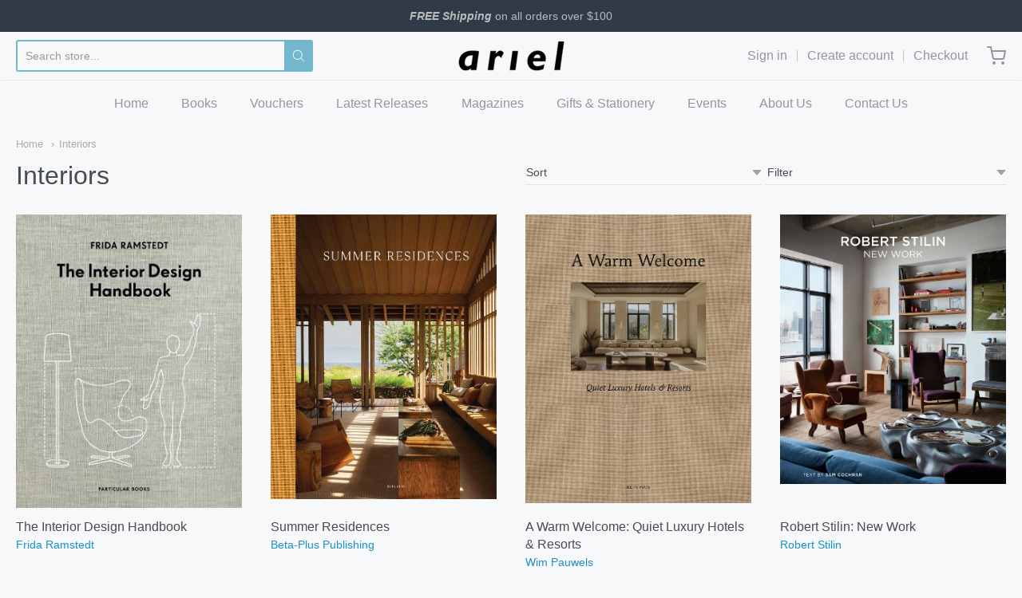

--- FILE ---
content_type: text/html; charset=utf-8
request_url: https://www.arielbooks.com.au/collections/interiors
body_size: 59818
content:
<!doctype html>














<!-- Proudly powered by Shopify - https://shopify.com -->

<html class="no-js collection interiors" lang="en">

  
<head>
  <meta name="google-site-verification" content="Fl22f_q0WXKy8KDh_4MRHJGd5JziwMa9KuFnnEwwwv8" />
<meta property="og:image" content="https:" />
<meta property="og:image:type" content="image/png" />
<meta property="og:image:width" content="200" />
<meta property="og:image:height" content="200" />


    <meta charset="utf-8">
<meta http-equiv="X-UA-Compatible" content="IE=edge,chrome=1">
<meta name="viewport" content="width=device-width, initial-scale=1">

<link rel="canonical" href="https://www.arielbooks.com.au/collections/interiors">


  <link rel="shortcut icon" href="//www.arielbooks.com.au/cdn/shop/files/Untitled_design_90_32x32.png?v=1619999675" type="image/png">











<title>Interiors | Ariel</title>





    <meta property="og:site_name" content="Ariel">


  <meta property="og:type" content="website">
  <meta property="og:title" content="Interiors">
  <meta property="og:url" content="https://www.arielbooks.com.au/collections/interiors">
  <meta property="og:description" content="Established in 1985, Ariel sells the latest and best selling books. Books on Arts & Design, Architecture, Interior, Cooking, Food & Wine, Fiction, Non-Fiction, Travel, Film, Theatre, Poetry, Children's Books, Gifts, Games, Miffy & more! Visit us in Darlinghurst, meet authors, listen to great music and more books!">
  <meta property="og:image" content="http://www.arielbooks.com.au/cdn/shop/files/ariel_1200x630.png?v=1613791987">
  <meta property="og:image:secure_url" content="https://www.arielbooks.com.au/cdn/shop/files/ariel_1200x630.png?v=1613791987">
  <meta property="og:image:width" content="1200"/>
  <meta property="og:image:height" content="630"/>



  <meta name="twitter:card" content="summary">






    







<link rel="preload" as="font" href="//www.arielbooks.com.au/cdn/fonts/pacifico/pacifico_n4.70d15be9aa2255257fe626d87fbc1ed38436b047.woff2" type="font/woff2" crossorigin="anonymous"/>















<link rel="preload" as="font" href="" type="font/woff2" crossorigin="anonymous"/>


  <link rel="preload" as="font" href="" type="font/woff2" crossorigin="anonymous"/>



  <link rel="preload" as="font" href="" type="font/woff2" crossorigin="anonymous"/>



  <link rel="preload" as="font" href="" type="font/woff2" crossorigin="anonymous"/>










<link rel="preload" as="font" href="" type="font/woff2" crossorigin="anonymous"/>


  <link rel="preload" as="font" href="" type="font/woff2" crossorigin="anonymous"/>



  <link rel="preload" as="font" href="" type="font/woff2" crossorigin="anonymous"/>



  <link rel="preload" as="font" href="" type="font/woff2" crossorigin="anonymous"/>



    <script>window.performance && window.performance.mark && window.performance.mark('shopify.content_for_header.start');</script><meta name="facebook-domain-verification" content="fkblcczzc6spnwgk4w3uhitcur9tdx">
<meta id="shopify-digital-wallet" name="shopify-digital-wallet" content="/50295308441/digital_wallets/dialog">
<link rel="alternate" type="application/atom+xml" title="Feed" href="/collections/interiors.atom" />
<link rel="next" href="/collections/interiors?page=2">
<link rel="alternate" type="application/json+oembed" href="https://www.arielbooks.com.au/collections/interiors.oembed">
<script async="async" src="/checkouts/internal/preloads.js?locale=en-AU"></script>
<script id="shopify-features" type="application/json">{"accessToken":"2ae25d8651d39babd0691f5fac0b6539","betas":["rich-media-storefront-analytics"],"domain":"www.arielbooks.com.au","predictiveSearch":true,"shopId":50295308441,"locale":"en"}</script>
<script>var Shopify = Shopify || {};
Shopify.shop = "lebdevdom-b.myshopify.com";
Shopify.locale = "en";
Shopify.currency = {"active":"AUD","rate":"1.0"};
Shopify.country = "AU";
Shopify.theme = {"name":"Providence 1.1","id":120780095641,"schema_name":"Providence","schema_version":"5.11.8","theme_store_id":null,"role":"main"};
Shopify.theme.handle = "null";
Shopify.theme.style = {"id":null,"handle":null};
Shopify.cdnHost = "www.arielbooks.com.au/cdn";
Shopify.routes = Shopify.routes || {};
Shopify.routes.root = "/";</script>
<script type="module">!function(o){(o.Shopify=o.Shopify||{}).modules=!0}(window);</script>
<script>!function(o){function n(){var o=[];function n(){o.push(Array.prototype.slice.apply(arguments))}return n.q=o,n}var t=o.Shopify=o.Shopify||{};t.loadFeatures=n(),t.autoloadFeatures=n()}(window);</script>
<script id="shop-js-analytics" type="application/json">{"pageType":"collection"}</script>
<script defer="defer" async type="module" src="//www.arielbooks.com.au/cdn/shopifycloud/shop-js/modules/v2/client.init-shop-cart-sync_C5BV16lS.en.esm.js"></script>
<script defer="defer" async type="module" src="//www.arielbooks.com.au/cdn/shopifycloud/shop-js/modules/v2/chunk.common_CygWptCX.esm.js"></script>
<script type="module">
  await import("//www.arielbooks.com.au/cdn/shopifycloud/shop-js/modules/v2/client.init-shop-cart-sync_C5BV16lS.en.esm.js");
await import("//www.arielbooks.com.au/cdn/shopifycloud/shop-js/modules/v2/chunk.common_CygWptCX.esm.js");

  window.Shopify.SignInWithShop?.initShopCartSync?.({"fedCMEnabled":true,"windoidEnabled":true});

</script>
<script>(function() {
  var isLoaded = false;
  function asyncLoad() {
    if (isLoaded) return;
    isLoaded = true;
    var urls = ["https:\/\/tabs.stationmade.com\/registered-scripts\/tabs-by-station.js?shop=lebdevdom-b.myshopify.com","https:\/\/instafeed.nfcube.com\/cdn\/c3baab5138ad6a9c59fd05363f11734c.js?shop=lebdevdom-b.myshopify.com"];
    for (var i = 0; i < urls.length; i++) {
      var s = document.createElement('script');
      s.type = 'text/javascript';
      s.async = true;
      s.src = urls[i];
      var x = document.getElementsByTagName('script')[0];
      x.parentNode.insertBefore(s, x);
    }
  };
  if(window.attachEvent) {
    window.attachEvent('onload', asyncLoad);
  } else {
    window.addEventListener('load', asyncLoad, false);
  }
})();</script>
<script id="__st">var __st={"a":50295308441,"offset":39600,"reqid":"4fa76fe4-1b7f-4b11-b0fd-120fe7beb09e-1768737940","pageurl":"www.arielbooks.com.au\/collections\/interiors","u":"9015a5475239","p":"collection","rtyp":"collection","rid":233512698009};</script>
<script>window.ShopifyPaypalV4VisibilityTracking = true;</script>
<script id="captcha-bootstrap">!function(){'use strict';const t='contact',e='account',n='new_comment',o=[[t,t],['blogs',n],['comments',n],[t,'customer']],c=[[e,'customer_login'],[e,'guest_login'],[e,'recover_customer_password'],[e,'create_customer']],r=t=>t.map((([t,e])=>`form[action*='/${t}']:not([data-nocaptcha='true']) input[name='form_type'][value='${e}']`)).join(','),a=t=>()=>t?[...document.querySelectorAll(t)].map((t=>t.form)):[];function s(){const t=[...o],e=r(t);return a(e)}const i='password',u='form_key',d=['recaptcha-v3-token','g-recaptcha-response','h-captcha-response',i],f=()=>{try{return window.sessionStorage}catch{return}},m='__shopify_v',_=t=>t.elements[u];function p(t,e,n=!1){try{const o=window.sessionStorage,c=JSON.parse(o.getItem(e)),{data:r}=function(t){const{data:e,action:n}=t;return t[m]||n?{data:e,action:n}:{data:t,action:n}}(c);for(const[e,n]of Object.entries(r))t.elements[e]&&(t.elements[e].value=n);n&&o.removeItem(e)}catch(o){console.error('form repopulation failed',{error:o})}}const l='form_type',E='cptcha';function T(t){t.dataset[E]=!0}const w=window,h=w.document,L='Shopify',v='ce_forms',y='captcha';let A=!1;((t,e)=>{const n=(g='f06e6c50-85a8-45c8-87d0-21a2b65856fe',I='https://cdn.shopify.com/shopifycloud/storefront-forms-hcaptcha/ce_storefront_forms_captcha_hcaptcha.v1.5.2.iife.js',D={infoText:'Protected by hCaptcha',privacyText:'Privacy',termsText:'Terms'},(t,e,n)=>{const o=w[L][v],c=o.bindForm;if(c)return c(t,g,e,D).then(n);var r;o.q.push([[t,g,e,D],n]),r=I,A||(h.body.append(Object.assign(h.createElement('script'),{id:'captcha-provider',async:!0,src:r})),A=!0)});var g,I,D;w[L]=w[L]||{},w[L][v]=w[L][v]||{},w[L][v].q=[],w[L][y]=w[L][y]||{},w[L][y].protect=function(t,e){n(t,void 0,e),T(t)},Object.freeze(w[L][y]),function(t,e,n,w,h,L){const[v,y,A,g]=function(t,e,n){const i=e?o:[],u=t?c:[],d=[...i,...u],f=r(d),m=r(i),_=r(d.filter((([t,e])=>n.includes(e))));return[a(f),a(m),a(_),s()]}(w,h,L),I=t=>{const e=t.target;return e instanceof HTMLFormElement?e:e&&e.form},D=t=>v().includes(t);t.addEventListener('submit',(t=>{const e=I(t);if(!e)return;const n=D(e)&&!e.dataset.hcaptchaBound&&!e.dataset.recaptchaBound,o=_(e),c=g().includes(e)&&(!o||!o.value);(n||c)&&t.preventDefault(),c&&!n&&(function(t){try{if(!f())return;!function(t){const e=f();if(!e)return;const n=_(t);if(!n)return;const o=n.value;o&&e.removeItem(o)}(t);const e=Array.from(Array(32),(()=>Math.random().toString(36)[2])).join('');!function(t,e){_(t)||t.append(Object.assign(document.createElement('input'),{type:'hidden',name:u})),t.elements[u].value=e}(t,e),function(t,e){const n=f();if(!n)return;const o=[...t.querySelectorAll(`input[type='${i}']`)].map((({name:t})=>t)),c=[...d,...o],r={};for(const[a,s]of new FormData(t).entries())c.includes(a)||(r[a]=s);n.setItem(e,JSON.stringify({[m]:1,action:t.action,data:r}))}(t,e)}catch(e){console.error('failed to persist form',e)}}(e),e.submit())}));const S=(t,e)=>{t&&!t.dataset[E]&&(n(t,e.some((e=>e===t))),T(t))};for(const o of['focusin','change'])t.addEventListener(o,(t=>{const e=I(t);D(e)&&S(e,y())}));const B=e.get('form_key'),M=e.get(l),P=B&&M;t.addEventListener('DOMContentLoaded',(()=>{const t=y();if(P)for(const e of t)e.elements[l].value===M&&p(e,B);[...new Set([...A(),...v().filter((t=>'true'===t.dataset.shopifyCaptcha))])].forEach((e=>S(e,t)))}))}(h,new URLSearchParams(w.location.search),n,t,e,['guest_login'])})(!0,!0)}();</script>
<script integrity="sha256-4kQ18oKyAcykRKYeNunJcIwy7WH5gtpwJnB7kiuLZ1E=" data-source-attribution="shopify.loadfeatures" defer="defer" src="//www.arielbooks.com.au/cdn/shopifycloud/storefront/assets/storefront/load_feature-a0a9edcb.js" crossorigin="anonymous"></script>
<script data-source-attribution="shopify.dynamic_checkout.dynamic.init">var Shopify=Shopify||{};Shopify.PaymentButton=Shopify.PaymentButton||{isStorefrontPortableWallets:!0,init:function(){window.Shopify.PaymentButton.init=function(){};var t=document.createElement("script");t.src="https://www.arielbooks.com.au/cdn/shopifycloud/portable-wallets/latest/portable-wallets.en.js",t.type="module",document.head.appendChild(t)}};
</script>
<script data-source-attribution="shopify.dynamic_checkout.buyer_consent">
  function portableWalletsHideBuyerConsent(e){var t=document.getElementById("shopify-buyer-consent"),n=document.getElementById("shopify-subscription-policy-button");t&&n&&(t.classList.add("hidden"),t.setAttribute("aria-hidden","true"),n.removeEventListener("click",e))}function portableWalletsShowBuyerConsent(e){var t=document.getElementById("shopify-buyer-consent"),n=document.getElementById("shopify-subscription-policy-button");t&&n&&(t.classList.remove("hidden"),t.removeAttribute("aria-hidden"),n.addEventListener("click",e))}window.Shopify?.PaymentButton&&(window.Shopify.PaymentButton.hideBuyerConsent=portableWalletsHideBuyerConsent,window.Shopify.PaymentButton.showBuyerConsent=portableWalletsShowBuyerConsent);
</script>
<script data-source-attribution="shopify.dynamic_checkout.cart.bootstrap">document.addEventListener("DOMContentLoaded",(function(){function t(){return document.querySelector("shopify-accelerated-checkout-cart, shopify-accelerated-checkout")}if(t())Shopify.PaymentButton.init();else{new MutationObserver((function(e,n){t()&&(Shopify.PaymentButton.init(),n.disconnect())})).observe(document.body,{childList:!0,subtree:!0})}}));
</script>

<script>window.performance && window.performance.mark && window.performance.mark('shopify.content_for_header.end');</script>

    

    <link href="//www.arielbooks.com.au/cdn/shop/t/4/assets/theme-vendor.css?v=170396172244221521391703137642" rel="stylesheet" type="text/css" media="all" />
    <link href="//www.arielbooks.com.au/cdn/shop/t/4/assets/theme.css?v=182146484364823504661615859331" rel="stylesheet" type="text/css" media="all" />
    <link href="//www.arielbooks.com.au/cdn/shop/t/4/assets/theme-custom.css?v=149401581041329403681615795185" rel="stylesheet" type="text/css" media="all" />
    <link href="//www.arielbooks.com.au/cdn/shop/t/4/assets/fonts.css?v=87377650868221955411765796999" rel="stylesheet" type="text/css" media="all" />

    <script>
  window.lazySizesConfig = window.lazySizesConfig || {};
  lazySizesConfig.loadMode = 1;
  lazySizesConfig.loadHidden = false;
</script>
<script src="https://cdnjs.cloudflare.com/ajax/libs/lazysizes/4.0.1/plugins/respimg/ls.respimg.min.js" async="async"></script>
<script src="https://cdnjs.cloudflare.com/ajax/libs/lazysizes/4.0.1/plugins/rias/ls.rias.min.js" async="async"></script>
<script src="https://cdnjs.cloudflare.com/ajax/libs/lazysizes/4.0.1/plugins/parent-fit/ls.parent-fit.min.js" async="async"></script>
<script src="https://cdnjs.cloudflare.com/ajax/libs/lazysizes/4.0.1/plugins/bgset/ls.bgset.min.js" async="async"></script>
<script src="https://cdnjs.cloudflare.com/ajax/libs/lazysizes/4.0.1/lazysizes.min.js" async="async"></script>

    




















<script>
  window.Station || (window.Station = {
    App: {
      config: {
        mediumScreen: 640,
        largeScreen: 1024
      }
    },
    Theme: {
      givenName: "Providence 1.1",
      id: 120780095641,
      name: "Providence",
      version: "5.11.8",
      config: {
        search: {
          enableSuggestions: true,
          showVendor: true,
          showPrice: true,
          showUnavailableProducts: "hide",
          enterKeySubmit: true
        },
        product: {
          enableDeepLinking: true,
          enableHighlightAddWhenSale: true,
          enableLightbox: true,
          enableQtyLimit: false,
          enableSelectAnOption: false,
          enableSetVariantFromSecondary: true,
          lightboxImageSize: "master",
          primaryImageSize: "1024x1024",
          showPrimaryImageFirst: false
        }
      },
      current: {
        article: null,
        cart: {"note":null,"attributes":{},"original_total_price":0,"total_price":0,"total_discount":0,"total_weight":0.0,"item_count":0,"items":[],"requires_shipping":false,"currency":"AUD","items_subtotal_price":0,"cart_level_discount_applications":[],"checkout_charge_amount":0},
        collection: {"id":233512698009,"handle":"interiors","title":"Interiors","updated_at":"2025-12-24T00:15:59+11:00","body_html":"","published_at":"2020-11-20T09:52:47+11:00","sort_order":"best-selling","template_suffix":"","disjunctive":false,"rules":[{"column":"tag","relation":"equals","condition":"Interiors"}],"published_scope":"web"},
        featured_media_id: null,
        featuredImageID: null,
        product: null,
        template: "collection",
        templateType: "collection",
        variant: null,
        players: {
          youtube: {},
          vimeo: {}
        }
      },
      customerLoggedIn: false,
      shop: {
        collectionsCount: 68,
        currency: "AUD",
        domain: "www.arielbooks.com.au",
        locale: "en",
        moneyFormat: "${{amount}}",
        moneyWithCurrencyFormat: "${{amount}} AUD",
        name: "Ariel",
        productsCount: 2696,
        url: "https:\/\/www.arielbooks.com.au",
        
        root: "\/"
      },
      i18n: {
        search: {
          suggestions: {
            products: "Products",
            collections: "Collections",
            pages: "Pages",
            articles: "Articles",
          },
          results: {
            show: "Show all results for",
            none: "No results found for"
          }
        },
        cart: {
          itemCount: {
            zero: "0 items",
            one: "1 item",
            other: "{{ count }} items"
          },
          notification: {
            productAdded: "{{ product_title }} has been added to your cart. {{ view_cart_link }}",
            viewCartLink: "View Cart"
          }
        },
        map: {
          errors: {
            addressError: "Error looking up that address",
            addressNoResults: "No results for that address",
            addressQueryLimitHTML: "You have exceeded the Google API usage limit. Consider upgrading to a \u003ca href=\"https:\/\/developers.google.com\/maps\/premium\/usage-limits\"\u003ePremium Plan\u003c\/a\u003e.",
            authErrorHTML: "There was a problem authenticating your Google Maps API Key"
          }
        },
        product: {
          addToCart: "Add to Cart",
          soldOut: "Sold Out",
          unavailable: "Unavailable"
        }
      }
    }
  });
  window.Station.Theme.current.inventory || (window.Station.Theme.current.inventory = {});
</script>

    
    <script src="//www.arielbooks.com.au/cdn/shop/t/4/assets/theme-vendor.js?v=109269379600411830821615795173" type="text/javascript"></script>
    <script src="//www.arielbooks.com.au/cdn/shopifycloud/storefront/assets/themes_support/shopify_common-5f594365.js" type="text/javascript"></script>

    

  <link href="https://monorail-edge.shopifysvc.com" rel="dns-prefetch">
<script>(function(){if ("sendBeacon" in navigator && "performance" in window) {try {var session_token_from_headers = performance.getEntriesByType('navigation')[0].serverTiming.find(x => x.name == '_s').description;} catch {var session_token_from_headers = undefined;}var session_cookie_matches = document.cookie.match(/_shopify_s=([^;]*)/);var session_token_from_cookie = session_cookie_matches && session_cookie_matches.length === 2 ? session_cookie_matches[1] : "";var session_token = session_token_from_headers || session_token_from_cookie || "";function handle_abandonment_event(e) {var entries = performance.getEntries().filter(function(entry) {return /monorail-edge.shopifysvc.com/.test(entry.name);});if (!window.abandonment_tracked && entries.length === 0) {window.abandonment_tracked = true;var currentMs = Date.now();var navigation_start = performance.timing.navigationStart;var payload = {shop_id: 50295308441,url: window.location.href,navigation_start,duration: currentMs - navigation_start,session_token,page_type: "collection"};window.navigator.sendBeacon("https://monorail-edge.shopifysvc.com/v1/produce", JSON.stringify({schema_id: "online_store_buyer_site_abandonment/1.1",payload: payload,metadata: {event_created_at_ms: currentMs,event_sent_at_ms: currentMs}}));}}window.addEventListener('pagehide', handle_abandonment_event);}}());</script>
<script id="web-pixels-manager-setup">(function e(e,d,r,n,o){if(void 0===o&&(o={}),!Boolean(null===(a=null===(i=window.Shopify)||void 0===i?void 0:i.analytics)||void 0===a?void 0:a.replayQueue)){var i,a;window.Shopify=window.Shopify||{};var t=window.Shopify;t.analytics=t.analytics||{};var s=t.analytics;s.replayQueue=[],s.publish=function(e,d,r){return s.replayQueue.push([e,d,r]),!0};try{self.performance.mark("wpm:start")}catch(e){}var l=function(){var e={modern:/Edge?\/(1{2}[4-9]|1[2-9]\d|[2-9]\d{2}|\d{4,})\.\d+(\.\d+|)|Firefox\/(1{2}[4-9]|1[2-9]\d|[2-9]\d{2}|\d{4,})\.\d+(\.\d+|)|Chrom(ium|e)\/(9{2}|\d{3,})\.\d+(\.\d+|)|(Maci|X1{2}).+ Version\/(15\.\d+|(1[6-9]|[2-9]\d|\d{3,})\.\d+)([,.]\d+|)( \(\w+\)|)( Mobile\/\w+|) Safari\/|Chrome.+OPR\/(9{2}|\d{3,})\.\d+\.\d+|(CPU[ +]OS|iPhone[ +]OS|CPU[ +]iPhone|CPU IPhone OS|CPU iPad OS)[ +]+(15[._]\d+|(1[6-9]|[2-9]\d|\d{3,})[._]\d+)([._]\d+|)|Android:?[ /-](13[3-9]|1[4-9]\d|[2-9]\d{2}|\d{4,})(\.\d+|)(\.\d+|)|Android.+Firefox\/(13[5-9]|1[4-9]\d|[2-9]\d{2}|\d{4,})\.\d+(\.\d+|)|Android.+Chrom(ium|e)\/(13[3-9]|1[4-9]\d|[2-9]\d{2}|\d{4,})\.\d+(\.\d+|)|SamsungBrowser\/([2-9]\d|\d{3,})\.\d+/,legacy:/Edge?\/(1[6-9]|[2-9]\d|\d{3,})\.\d+(\.\d+|)|Firefox\/(5[4-9]|[6-9]\d|\d{3,})\.\d+(\.\d+|)|Chrom(ium|e)\/(5[1-9]|[6-9]\d|\d{3,})\.\d+(\.\d+|)([\d.]+$|.*Safari\/(?![\d.]+ Edge\/[\d.]+$))|(Maci|X1{2}).+ Version\/(10\.\d+|(1[1-9]|[2-9]\d|\d{3,})\.\d+)([,.]\d+|)( \(\w+\)|)( Mobile\/\w+|) Safari\/|Chrome.+OPR\/(3[89]|[4-9]\d|\d{3,})\.\d+\.\d+|(CPU[ +]OS|iPhone[ +]OS|CPU[ +]iPhone|CPU IPhone OS|CPU iPad OS)[ +]+(10[._]\d+|(1[1-9]|[2-9]\d|\d{3,})[._]\d+)([._]\d+|)|Android:?[ /-](13[3-9]|1[4-9]\d|[2-9]\d{2}|\d{4,})(\.\d+|)(\.\d+|)|Mobile Safari.+OPR\/([89]\d|\d{3,})\.\d+\.\d+|Android.+Firefox\/(13[5-9]|1[4-9]\d|[2-9]\d{2}|\d{4,})\.\d+(\.\d+|)|Android.+Chrom(ium|e)\/(13[3-9]|1[4-9]\d|[2-9]\d{2}|\d{4,})\.\d+(\.\d+|)|Android.+(UC? ?Browser|UCWEB|U3)[ /]?(15\.([5-9]|\d{2,})|(1[6-9]|[2-9]\d|\d{3,})\.\d+)\.\d+|SamsungBrowser\/(5\.\d+|([6-9]|\d{2,})\.\d+)|Android.+MQ{2}Browser\/(14(\.(9|\d{2,})|)|(1[5-9]|[2-9]\d|\d{3,})(\.\d+|))(\.\d+|)|K[Aa][Ii]OS\/(3\.\d+|([4-9]|\d{2,})\.\d+)(\.\d+|)/},d=e.modern,r=e.legacy,n=navigator.userAgent;return n.match(d)?"modern":n.match(r)?"legacy":"unknown"}(),u="modern"===l?"modern":"legacy",c=(null!=n?n:{modern:"",legacy:""})[u],f=function(e){return[e.baseUrl,"/wpm","/b",e.hashVersion,"modern"===e.buildTarget?"m":"l",".js"].join("")}({baseUrl:d,hashVersion:r,buildTarget:u}),m=function(e){var d=e.version,r=e.bundleTarget,n=e.surface,o=e.pageUrl,i=e.monorailEndpoint;return{emit:function(e){var a=e.status,t=e.errorMsg,s=(new Date).getTime(),l=JSON.stringify({metadata:{event_sent_at_ms:s},events:[{schema_id:"web_pixels_manager_load/3.1",payload:{version:d,bundle_target:r,page_url:o,status:a,surface:n,error_msg:t},metadata:{event_created_at_ms:s}}]});if(!i)return console&&console.warn&&console.warn("[Web Pixels Manager] No Monorail endpoint provided, skipping logging."),!1;try{return self.navigator.sendBeacon.bind(self.navigator)(i,l)}catch(e){}var u=new XMLHttpRequest;try{return u.open("POST",i,!0),u.setRequestHeader("Content-Type","text/plain"),u.send(l),!0}catch(e){return console&&console.warn&&console.warn("[Web Pixels Manager] Got an unhandled error while logging to Monorail."),!1}}}}({version:r,bundleTarget:l,surface:e.surface,pageUrl:self.location.href,monorailEndpoint:e.monorailEndpoint});try{o.browserTarget=l,function(e){var d=e.src,r=e.async,n=void 0===r||r,o=e.onload,i=e.onerror,a=e.sri,t=e.scriptDataAttributes,s=void 0===t?{}:t,l=document.createElement("script"),u=document.querySelector("head"),c=document.querySelector("body");if(l.async=n,l.src=d,a&&(l.integrity=a,l.crossOrigin="anonymous"),s)for(var f in s)if(Object.prototype.hasOwnProperty.call(s,f))try{l.dataset[f]=s[f]}catch(e){}if(o&&l.addEventListener("load",o),i&&l.addEventListener("error",i),u)u.appendChild(l);else{if(!c)throw new Error("Did not find a head or body element to append the script");c.appendChild(l)}}({src:f,async:!0,onload:function(){if(!function(){var e,d;return Boolean(null===(d=null===(e=window.Shopify)||void 0===e?void 0:e.analytics)||void 0===d?void 0:d.initialized)}()){var d=window.webPixelsManager.init(e)||void 0;if(d){var r=window.Shopify.analytics;r.replayQueue.forEach((function(e){var r=e[0],n=e[1],o=e[2];d.publishCustomEvent(r,n,o)})),r.replayQueue=[],r.publish=d.publishCustomEvent,r.visitor=d.visitor,r.initialized=!0}}},onerror:function(){return m.emit({status:"failed",errorMsg:"".concat(f," has failed to load")})},sri:function(e){var d=/^sha384-[A-Za-z0-9+/=]+$/;return"string"==typeof e&&d.test(e)}(c)?c:"",scriptDataAttributes:o}),m.emit({status:"loading"})}catch(e){m.emit({status:"failed",errorMsg:(null==e?void 0:e.message)||"Unknown error"})}}})({shopId: 50295308441,storefrontBaseUrl: "https://www.arielbooks.com.au",extensionsBaseUrl: "https://extensions.shopifycdn.com/cdn/shopifycloud/web-pixels-manager",monorailEndpoint: "https://monorail-edge.shopifysvc.com/unstable/produce_batch",surface: "storefront-renderer",enabledBetaFlags: ["2dca8a86"],webPixelsConfigList: [{"id":"497778905","configuration":"{\"config\":\"{\\\"pixel_id\\\":\\\"G-L16TJ407LE\\\",\\\"gtag_events\\\":[{\\\"type\\\":\\\"purchase\\\",\\\"action_label\\\":\\\"G-L16TJ407LE\\\"},{\\\"type\\\":\\\"page_view\\\",\\\"action_label\\\":\\\"G-L16TJ407LE\\\"},{\\\"type\\\":\\\"view_item\\\",\\\"action_label\\\":\\\"G-L16TJ407LE\\\"},{\\\"type\\\":\\\"search\\\",\\\"action_label\\\":\\\"G-L16TJ407LE\\\"},{\\\"type\\\":\\\"add_to_cart\\\",\\\"action_label\\\":\\\"G-L16TJ407LE\\\"},{\\\"type\\\":\\\"begin_checkout\\\",\\\"action_label\\\":\\\"G-L16TJ407LE\\\"},{\\\"type\\\":\\\"add_payment_info\\\",\\\"action_label\\\":\\\"G-L16TJ407LE\\\"}],\\\"enable_monitoring_mode\\\":false}\"}","eventPayloadVersion":"v1","runtimeContext":"OPEN","scriptVersion":"b2a88bafab3e21179ed38636efcd8a93","type":"APP","apiClientId":1780363,"privacyPurposes":[],"dataSharingAdjustments":{"protectedCustomerApprovalScopes":["read_customer_address","read_customer_email","read_customer_name","read_customer_personal_data","read_customer_phone"]}},{"id":"shopify-app-pixel","configuration":"{}","eventPayloadVersion":"v1","runtimeContext":"STRICT","scriptVersion":"0450","apiClientId":"shopify-pixel","type":"APP","privacyPurposes":["ANALYTICS","MARKETING"]},{"id":"shopify-custom-pixel","eventPayloadVersion":"v1","runtimeContext":"LAX","scriptVersion":"0450","apiClientId":"shopify-pixel","type":"CUSTOM","privacyPurposes":["ANALYTICS","MARKETING"]}],isMerchantRequest: false,initData: {"shop":{"name":"Ariel","paymentSettings":{"currencyCode":"AUD"},"myshopifyDomain":"lebdevdom-b.myshopify.com","countryCode":"AU","storefrontUrl":"https:\/\/www.arielbooks.com.au"},"customer":null,"cart":null,"checkout":null,"productVariants":[],"purchasingCompany":null},},"https://www.arielbooks.com.au/cdn","fcfee988w5aeb613cpc8e4bc33m6693e112",{"modern":"","legacy":""},{"shopId":"50295308441","storefrontBaseUrl":"https:\/\/www.arielbooks.com.au","extensionBaseUrl":"https:\/\/extensions.shopifycdn.com\/cdn\/shopifycloud\/web-pixels-manager","surface":"storefront-renderer","enabledBetaFlags":"[\"2dca8a86\"]","isMerchantRequest":"false","hashVersion":"fcfee988w5aeb613cpc8e4bc33m6693e112","publish":"custom","events":"[[\"page_viewed\",{}],[\"collection_viewed\",{\"collection\":{\"id\":\"233512698009\",\"title\":\"Interiors\",\"productVariants\":[{\"price\":{\"amount\":39.99,\"currencyCode\":\"AUD\"},\"product\":{\"title\":\"The Interior Design Handbook\",\"vendor\":\"Frida Ramstedt\",\"id\":\"9175359095001\",\"untranslatedTitle\":\"The Interior Design Handbook\",\"url\":\"\/products\/the-interior-design-handbook-9780241438114\",\"type\":\"Book: Art \u0026 Design\"},\"id\":\"46598152880345\",\"image\":{\"src\":\"\/\/www.arielbooks.com.au\/cdn\/shop\/files\/9780241438114_0b282138-f61d-422e-aae8-7979c19c310c.jpg?v=1746708573\"},\"sku\":\"9780241438114\",\"title\":\"Default Title\",\"untranslatedTitle\":\"Default Title\"},{\"price\":{\"amount\":199.0,\"currencyCode\":\"AUD\"},\"product\":{\"title\":\"Summer Residences\",\"vendor\":\"Beta-Plus Publishing\",\"id\":\"9173230518489\",\"untranslatedTitle\":\"Summer Residences\",\"url\":\"\/products\/summer-residences-9782875501455\",\"type\":\"Book: Art \u0026 Design\"},\"id\":\"46587200110809\",\"image\":{\"src\":\"\/\/www.arielbooks.com.au\/cdn\/shop\/files\/9782875501455_a12e3c79-4713-4f9b-ba3e-6828c470f3f6.jpg?v=1746711195\"},\"sku\":\"9782875501455\",\"title\":\"Default Title\",\"untranslatedTitle\":\"Default Title\"},{\"price\":{\"amount\":185.0,\"currencyCode\":\"AUD\"},\"product\":{\"title\":\"A Warm Welcome: Quiet Luxury Hotels \u0026 Resorts\",\"vendor\":\"Wim Pauwels\",\"id\":\"9359313240281\",\"untranslatedTitle\":\"A Warm Welcome: Quiet Luxury Hotels \u0026 Resorts\",\"url\":\"\/products\/a-warm-welcome-quiet-luxury-hotels-resorts-9782875501523\",\"type\":\"Book: INTERIORS\"},\"id\":\"47483759722713\",\"image\":{\"src\":\"\/\/www.arielbooks.com.au\/cdn\/shop\/files\/9782875501523.jpg?v=1762700114\"},\"sku\":\"9782875501523\",\"title\":\"Default Title\",\"untranslatedTitle\":\"Default Title\"},{\"price\":{\"amount\":145.0,\"currencyCode\":\"AUD\"},\"product\":{\"title\":\"Robert Stilin: New Work\",\"vendor\":\"Robert Stilin\",\"id\":\"9359313174745\",\"untranslatedTitle\":\"Robert Stilin: New Work\",\"url\":\"\/products\/robert-stilin-new-work-9780865654655\",\"type\":\"Book: INTERIORS\"},\"id\":\"47483759689945\",\"image\":{\"src\":\"\/\/www.arielbooks.com.au\/cdn\/shop\/files\/9780865654655.jpg?v=1762700112\"},\"sku\":\"9780865654655\",\"title\":\"Default Title\",\"untranslatedTitle\":\"Default Title\"},{\"price\":{\"amount\":180.0,\"currencyCode\":\"AUD\"},\"product\":{\"title\":\"Flack Studio: Interiors\",\"vendor\":\"David Flack\",\"id\":\"9320685764825\",\"untranslatedTitle\":\"Flack Studio: Interiors\",\"url\":\"\/products\/flack-studio-interiors-9780847875702\",\"type\":\"Book: INTERIORS\"},\"id\":\"47340130762969\",\"image\":{\"src\":\"\/\/www.arielbooks.com.au\/cdn\/shop\/files\/9780847875702.jpg?v=1758977896\"},\"sku\":\"9780847875702\",\"title\":\"Default Title\",\"untranslatedTitle\":\"Default Title\"},{\"price\":{\"amount\":90.0,\"currencyCode\":\"AUD\"},\"product\":{\"title\":\"City, Coast \u0026 Country: Australian Interiors by Adelaide Bragg\",\"vendor\":\"Adelaide Bragg\",\"id\":\"9303777542361\",\"untranslatedTitle\":\"City, Coast \u0026 Country: Australian Interiors by Adelaide Bragg\",\"url\":\"\/products\/city-coast-country-australian-interiors-by-adelaide-bragg-9781760764593\",\"type\":\"Book: INTERIORS\"},\"id\":\"47270214762713\",\"image\":{\"src\":\"\/\/www.arielbooks.com.au\/cdn\/shop\/files\/9781760764593_5ccb80e7-7a24-4621-923a-aaae8adbec49.jpg?v=1756909929\"},\"sku\":\"9781760764593\",\"title\":\"Default Title\",\"untranslatedTitle\":\"Default Title\"},{\"price\":{\"amount\":76.99,\"currencyCode\":\"AUD\"},\"product\":{\"title\":\"The Essentials: The Art of Interior Design: A Guide to Furnishing, Decorating, and Styling Your Home\",\"vendor\":\"Caitlin Flemming\",\"id\":\"9359314288857\",\"untranslatedTitle\":\"The Essentials: The Art of Interior Design: A Guide to Furnishing, Decorating, and Styling Your Home\",\"url\":\"\/products\/the-essentials-the-art-of-interior-design-a-guide-to-furnishing-decorating-and-styling-your-home-9781419778780\",\"type\":\"Book: INTERIORS\"},\"id\":\"47483761328345\",\"image\":{\"src\":\"\/\/www.arielbooks.com.au\/cdn\/shop\/files\/9781419778780.jpg?v=1762700153\"},\"sku\":\"9781419778780\",\"title\":\"Default Title\",\"untranslatedTitle\":\"Default Title\"},{\"price\":{\"amount\":69.99,\"currencyCode\":\"AUD\"},\"product\":{\"title\":\"Elements of Timeless Style: Creating a Forever Home\",\"vendor\":\"Erin Gates\",\"id\":\"9359314256089\",\"untranslatedTitle\":\"Elements of Timeless Style: Creating a Forever Home\",\"url\":\"\/products\/elements-of-timeless-style-creating-a-forever-home-9781982197124\",\"type\":\"Book: INTERIORS\"},\"id\":\"47483761295577\",\"image\":{\"src\":\"\/\/www.arielbooks.com.au\/cdn\/shop\/files\/9781982197124.jpg?v=1762700152\"},\"sku\":\"9781982197124\",\"title\":\"Default Title\",\"untranslatedTitle\":\"Default Title\"},{\"price\":{\"amount\":220.0,\"currencyCode\":\"AUD\"},\"product\":{\"title\":\"Young Visionaries: A New Generation of Interior Designers\",\"vendor\":\"Wim Pauwels\",\"id\":\"9359313862873\",\"untranslatedTitle\":\"Young Visionaries: A New Generation of Interior Designers\",\"url\":\"\/products\/young-visionaries-a-new-generation-of-interior-designers-9782875501608\",\"type\":\"Book: INTERIORS\"},\"id\":\"47483760378073\",\"image\":{\"src\":\"\/\/www.arielbooks.com.au\/cdn\/shop\/files\/9782875501608.jpg?v=1762700138\"},\"sku\":\"9782875501608\",\"title\":\"Default Title\",\"untranslatedTitle\":\"Default Title\"},{\"price\":{\"amount\":220.0,\"currencyCode\":\"AUD\"},\"product\":{\"title\":\"New Classic Residences\",\"vendor\":\"Wim Pauwels\",\"id\":\"9359313830105\",\"untranslatedTitle\":\"New Classic Residences\",\"url\":\"\/products\/new-classic-residences-9782875501622\",\"type\":\"Book: INTERIORS\"},\"id\":\"47483760345305\",\"image\":{\"src\":\"\/\/www.arielbooks.com.au\/cdn\/shop\/files\/9782875501622.jpg?v=1762700136\"},\"sku\":\"9782875501622\",\"title\":\"Default Title\",\"untranslatedTitle\":\"Default Title\"},{\"price\":{\"amount\":130.0,\"currencyCode\":\"AUD\"},\"product\":{\"title\":\"An Affair with a House (Collector's Edition)\",\"vendor\":\"Bunny Williams\",\"id\":\"9359313273049\",\"untranslatedTitle\":\"An Affair with a House (Collector's Edition)\",\"url\":\"\/products\/an-affair-with-a-house-collectors-edition-9781419784439\",\"type\":\"Book: INTERIORS\"},\"id\":\"47483759788249\",\"image\":{\"src\":\"\/\/www.arielbooks.com.au\/cdn\/shop\/files\/9781419784439.jpg?v=1762700116\"},\"sku\":\"9781419784439\",\"title\":\"Default Title\",\"untranslatedTitle\":\"Default Title\"},{\"price\":{\"amount\":69.99,\"currencyCode\":\"AUD\"},\"product\":{\"title\":\"It's a Mood: Your home. Your vibe.\",\"vendor\":\"Cara Woodhouse\",\"id\":\"9359312748761\",\"untranslatedTitle\":\"It's a Mood: Your home. Your vibe.\",\"url\":\"\/products\/its-a-mood-your-home-your-vibe-9781419771439\",\"type\":\"Book: INTERIORS\"},\"id\":\"47483759198425\",\"image\":{\"src\":\"\/\/www.arielbooks.com.au\/cdn\/shop\/files\/9781419771439.jpg?v=1762700097\"},\"sku\":\"9781419771439\",\"title\":\"Default Title\",\"untranslatedTitle\":\"Default Title\"},{\"price\":{\"amount\":120.0,\"currencyCode\":\"AUD\"},\"product\":{\"title\":\"Interiors: The Greatest Rooms of the Century (Sky Blue Edition)\",\"vendor\":\"Phaidon Editors\",\"id\":\"9326746206425\",\"untranslatedTitle\":\"Interiors: The Greatest Rooms of the Century (Sky Blue Edition)\",\"url\":\"\/products\/interiors-the-greatest-rooms-of-the-century-sky-blue-edition-9781837291069\",\"type\":\"Book: INTERIORS\"},\"id\":\"47364987093209\",\"image\":{\"src\":\"\/\/www.arielbooks.com.au\/cdn\/shop\/files\/9781837291069.jpg?v=1760061933\"},\"sku\":\"9781837291069\",\"title\":\"Default Title\",\"untranslatedTitle\":\"Default Title\"},{\"price\":{\"amount\":49.99,\"currencyCode\":\"AUD\"},\"product\":{\"title\":\"The Family Home: Inspiring Ideas for a Home Filled with Joy\",\"vendor\":\"Courtney Adamo\",\"id\":\"9326745288921\",\"untranslatedTitle\":\"The Family Home: Inspiring Ideas for a Home Filled with Joy\",\"url\":\"\/products\/the-family-home-inspiring-ideas-for-a-home-filled-with-joy-9781761451461\",\"type\":\"Book: INTERIORS\"},\"id\":\"47364984766681\",\"image\":{\"src\":\"\/\/www.arielbooks.com.au\/cdn\/shop\/files\/9781761451461_cc9b3dd6-b28c-456f-98a2-36766eafa583.jpg?v=1760061907\"},\"sku\":\"9781761451461\",\"title\":\"Default Title\",\"untranslatedTitle\":\"Default Title\"},{\"price\":{\"amount\":55.0,\"currencyCode\":\"AUD\"},\"product\":{\"title\":\"Finnish Sauna: Steam, Wood, Stone and How to Build Your Own\",\"vendor\":\"Lassi A. Liikkanen\",\"id\":\"9326747189465\",\"untranslatedTitle\":\"Finnish Sauna: Steam, Wood, Stone and How to Build Your Own\",\"url\":\"\/products\/finnish-sauna-steam-wood-stone-and-how-to-build-your-own-9781529442939\",\"type\":\"Book: INTERIORS\"},\"id\":\"47364988272857\",\"image\":{\"src\":\"\/\/www.arielbooks.com.au\/cdn\/shop\/files\/9781529442939.jpg?v=1760061957\"},\"sku\":\"9781529442939\",\"title\":\"Default Title\",\"untranslatedTitle\":\"Default Title\"},{\"price\":{\"amount\":145.0,\"currencyCode\":\"AUD\"},\"product\":{\"title\":\"Hilfiger Homes\",\"vendor\":\"Tommy Hilfiger\",\"id\":\"9320686026969\",\"untranslatedTitle\":\"Hilfiger Homes\",\"url\":\"\/products\/hilfiger-homes-9780865654693\",\"type\":\"Book: INTERIORS\"},\"id\":\"47340131025113\",\"image\":{\"src\":\"\/\/www.arielbooks.com.au\/cdn\/shop\/files\/9780865654693.jpg?v=1758977911\"},\"sku\":\"9780865654693\",\"title\":\"Default Title\",\"untranslatedTitle\":\"Default Title\"},{\"price\":{\"amount\":145.0,\"currencyCode\":\"AUD\"},\"product\":{\"title\":\"Nicola Harding: Homing Instinct\",\"vendor\":\"Nicola Harding\",\"id\":\"9320685994201\",\"untranslatedTitle\":\"Nicola Harding: Homing Instinct\",\"url\":\"\/products\/nicola-harding-homing-instinct-9780847875689\",\"type\":\"Book: INTERIORS\"},\"id\":\"47340130992345\",\"image\":{\"src\":\"\/\/www.arielbooks.com.au\/cdn\/shop\/files\/9780847875689.jpg?v=1758977909\"},\"sku\":\"9780847875689\",\"title\":\"Default Title\",\"untranslatedTitle\":\"Default Title\"},{\"price\":{\"amount\":175.0,\"currencyCode\":\"AUD\"},\"product\":{\"title\":\"Paris Living\",\"vendor\":\"Guillaume de Laubier\",\"id\":\"9309447586009\",\"untranslatedTitle\":\"Paris Living\",\"url\":\"\/products\/paris-living-9789020930580\",\"type\":\"Book: INTERIORS\"},\"id\":\"47296780009689\",\"image\":{\"src\":\"\/\/www.arielbooks.com.au\/cdn\/shop\/files\/9789020930580_b832a008-c88f-4e3e-8e66-3f4384aa92ee.jpg?v=1757575762\"},\"sku\":\"9789020930580\",\"title\":\"Default Title\",\"untranslatedTitle\":\"Default Title\"},{\"price\":{\"amount\":85.0,\"currencyCode\":\"AUD\"},\"product\":{\"title\":\"Brutalist Interiors\",\"vendor\":\"Blake Gopnik\",\"id\":\"9303777607897\",\"untranslatedTitle\":\"Brutalist Interiors\",\"url\":\"\/products\/brutalist-interiors-9781912018222\",\"type\":\"Book: INTERIORS\"},\"id\":\"47270214861017\",\"image\":{\"src\":\"\/\/www.arielbooks.com.au\/cdn\/shop\/files\/9781912018222_48c67f75-0757-47fb-90b6-03a5986dc98e.jpg?v=1756909933\"},\"sku\":\"9781912018222\",\"title\":\"Default Title\",\"untranslatedTitle\":\"Default Title\"},{\"price\":{\"amount\":100.0,\"currencyCode\":\"AUD\"},\"product\":{\"title\":\"Hidden Homes of Southern Italy: Inspirational Homes Under the Mediterranean Sun\",\"vendor\":\"Marta Galli\",\"id\":\"9303776755929\",\"untranslatedTitle\":\"Hidden Homes of Southern Italy: Inspirational Homes Under the Mediterranean Sun\",\"url\":\"\/products\/hidden-homes-of-southern-italy-inspirational-homes-under-the-mediterranean-sun-9781788796705\",\"type\":\"Book: INTERIORS\"},\"id\":\"47270213812441\",\"image\":{\"src\":\"\/\/www.arielbooks.com.au\/cdn\/shop\/files\/9781788796705_32c594b8-1e59-407c-a018-46d424a596c0.jpg?v=1756909886\"},\"sku\":\"9781788796705\",\"title\":\"Default Title\",\"untranslatedTitle\":\"Default Title\"},{\"price\":{\"amount\":70.0,\"currencyCode\":\"AUD\"},\"product\":{\"title\":\"Art in Residence: Collected Objects and the Architectural Homes They Live In\",\"vendor\":\"Nicole England\",\"id\":\"9294332920025\",\"untranslatedTitle\":\"Art in Residence: Collected Objects and the Architectural Homes They Live In\",\"url\":\"\/products\/art-in-residence-collected-objects-and-the-architectural-homes-they-live-in-9781784889616\",\"type\":\"Book: INTERIORS\"},\"id\":\"47237517705433\",\"image\":{\"src\":\"\/\/www.arielbooks.com.au\/cdn\/shop\/files\/9781784889616.jpg?v=1755863492\"},\"sku\":\"9781784889616\",\"title\":\"Default Title\",\"untranslatedTitle\":\"Default Title\"},{\"price\":{\"amount\":60.0,\"currencyCode\":\"AUD\"},\"product\":{\"title\":\"Alpine Style: Bringing Mountain Magic Home\",\"vendor\":\"Kathryn O‚ÄôShea-Evans\",\"id\":\"9284660003033\",\"untranslatedTitle\":\"Alpine Style: Bringing Mountain Magic Home\",\"url\":\"\/products\/alpine-style-bringing-mountain-magic-home-9781423665694\",\"type\":\"Book: INTERIORS\"},\"id\":\"47110896255193\",\"image\":{\"src\":\"\/\/www.arielbooks.com.au\/cdn\/shop\/files\/9781423665694.jpg?v=1755182340\"},\"sku\":\"9781423665694\",\"title\":\"Default Title\",\"untranslatedTitle\":\"Default Title\"},{\"price\":{\"amount\":59.99,\"currencyCode\":\"AUD\"},\"product\":{\"title\":\"Anna Spiro: A Life in Pattern\",\"vendor\":\"Anna Spiro\",\"id\":\"9284658954457\",\"untranslatedTitle\":\"Anna Spiro: A Life in Pattern\",\"url\":\"\/products\/anna-spiro-a-life-in-pattern-9781760764975\",\"type\":\"Book: INTERIORS\"},\"id\":\"47110895141081\",\"image\":{\"src\":\"\/\/www.arielbooks.com.au\/cdn\/shop\/files\/9781760764975.jpg?v=1755182303\"},\"sku\":\"9781760764975\",\"title\":\"Default Title\",\"untranslatedTitle\":\"Default Title\"},{\"price\":{\"amount\":75.0,\"currencyCode\":\"AUD\"},\"product\":{\"title\":\"Patina Homes \u0026 Gardens\",\"vendor\":\"Steve Gianetti\",\"id\":\"9273869795545\",\"untranslatedTitle\":\"Patina Homes \u0026 Gardens\",\"url\":\"\/products\/patina-homes-gardens-9781423667933\",\"type\":\"Book: INTERIORS\"},\"id\":\"46870736175321\",\"image\":{\"src\":\"\/\/www.arielbooks.com.au\/cdn\/shop\/files\/9781423667933.jpg?v=1754420805\"},\"sku\":\"9781423667933\",\"title\":\"Default Title\",\"untranslatedTitle\":\"Default Title\"}]}}]]"});</script><script>
  window.ShopifyAnalytics = window.ShopifyAnalytics || {};
  window.ShopifyAnalytics.meta = window.ShopifyAnalytics.meta || {};
  window.ShopifyAnalytics.meta.currency = 'AUD';
  var meta = {"products":[{"id":9175359095001,"gid":"gid:\/\/shopify\/Product\/9175359095001","vendor":"Frida Ramstedt","type":"Book: Art \u0026 Design","handle":"the-interior-design-handbook-9780241438114","variants":[{"id":46598152880345,"price":3999,"name":"The Interior Design Handbook","public_title":null,"sku":"9780241438114"}],"remote":false},{"id":9173230518489,"gid":"gid:\/\/shopify\/Product\/9173230518489","vendor":"Beta-Plus Publishing","type":"Book: Art \u0026 Design","handle":"summer-residences-9782875501455","variants":[{"id":46587200110809,"price":19900,"name":"Summer Residences","public_title":null,"sku":"9782875501455"}],"remote":false},{"id":9359313240281,"gid":"gid:\/\/shopify\/Product\/9359313240281","vendor":"Wim Pauwels","type":"Book: INTERIORS","handle":"a-warm-welcome-quiet-luxury-hotels-resorts-9782875501523","variants":[{"id":47483759722713,"price":18500,"name":"A Warm Welcome: Quiet Luxury Hotels \u0026 Resorts","public_title":null,"sku":"9782875501523"}],"remote":false},{"id":9359313174745,"gid":"gid:\/\/shopify\/Product\/9359313174745","vendor":"Robert Stilin","type":"Book: INTERIORS","handle":"robert-stilin-new-work-9780865654655","variants":[{"id":47483759689945,"price":14500,"name":"Robert Stilin: New Work","public_title":null,"sku":"9780865654655"}],"remote":false},{"id":9320685764825,"gid":"gid:\/\/shopify\/Product\/9320685764825","vendor":"David Flack","type":"Book: INTERIORS","handle":"flack-studio-interiors-9780847875702","variants":[{"id":47340130762969,"price":18000,"name":"Flack Studio: Interiors","public_title":null,"sku":"9780847875702"}],"remote":false},{"id":9303777542361,"gid":"gid:\/\/shopify\/Product\/9303777542361","vendor":"Adelaide Bragg","type":"Book: INTERIORS","handle":"city-coast-country-australian-interiors-by-adelaide-bragg-9781760764593","variants":[{"id":47270214762713,"price":9000,"name":"City, Coast \u0026 Country: Australian Interiors by Adelaide Bragg","public_title":null,"sku":"9781760764593"}],"remote":false},{"id":9359314288857,"gid":"gid:\/\/shopify\/Product\/9359314288857","vendor":"Caitlin Flemming","type":"Book: INTERIORS","handle":"the-essentials-the-art-of-interior-design-a-guide-to-furnishing-decorating-and-styling-your-home-9781419778780","variants":[{"id":47483761328345,"price":7699,"name":"The Essentials: The Art of Interior Design: A Guide to Furnishing, Decorating, and Styling Your Home","public_title":null,"sku":"9781419778780"}],"remote":false},{"id":9359314256089,"gid":"gid:\/\/shopify\/Product\/9359314256089","vendor":"Erin Gates","type":"Book: INTERIORS","handle":"elements-of-timeless-style-creating-a-forever-home-9781982197124","variants":[{"id":47483761295577,"price":6999,"name":"Elements of Timeless Style: Creating a Forever Home","public_title":null,"sku":"9781982197124"}],"remote":false},{"id":9359313862873,"gid":"gid:\/\/shopify\/Product\/9359313862873","vendor":"Wim Pauwels","type":"Book: INTERIORS","handle":"young-visionaries-a-new-generation-of-interior-designers-9782875501608","variants":[{"id":47483760378073,"price":22000,"name":"Young Visionaries: A New Generation of Interior Designers","public_title":null,"sku":"9782875501608"}],"remote":false},{"id":9359313830105,"gid":"gid:\/\/shopify\/Product\/9359313830105","vendor":"Wim Pauwels","type":"Book: INTERIORS","handle":"new-classic-residences-9782875501622","variants":[{"id":47483760345305,"price":22000,"name":"New Classic Residences","public_title":null,"sku":"9782875501622"}],"remote":false},{"id":9359313273049,"gid":"gid:\/\/shopify\/Product\/9359313273049","vendor":"Bunny Williams","type":"Book: INTERIORS","handle":"an-affair-with-a-house-collectors-edition-9781419784439","variants":[{"id":47483759788249,"price":13000,"name":"An Affair with a House (Collector's Edition)","public_title":null,"sku":"9781419784439"}],"remote":false},{"id":9359312748761,"gid":"gid:\/\/shopify\/Product\/9359312748761","vendor":"Cara Woodhouse","type":"Book: INTERIORS","handle":"its-a-mood-your-home-your-vibe-9781419771439","variants":[{"id":47483759198425,"price":6999,"name":"It's a Mood: Your home. Your vibe.","public_title":null,"sku":"9781419771439"}],"remote":false},{"id":9326746206425,"gid":"gid:\/\/shopify\/Product\/9326746206425","vendor":"Phaidon Editors","type":"Book: INTERIORS","handle":"interiors-the-greatest-rooms-of-the-century-sky-blue-edition-9781837291069","variants":[{"id":47364987093209,"price":12000,"name":"Interiors: The Greatest Rooms of the Century (Sky Blue Edition)","public_title":null,"sku":"9781837291069"}],"remote":false},{"id":9326745288921,"gid":"gid:\/\/shopify\/Product\/9326745288921","vendor":"Courtney Adamo","type":"Book: INTERIORS","handle":"the-family-home-inspiring-ideas-for-a-home-filled-with-joy-9781761451461","variants":[{"id":47364984766681,"price":4999,"name":"The Family Home: Inspiring Ideas for a Home Filled with Joy","public_title":null,"sku":"9781761451461"}],"remote":false},{"id":9326747189465,"gid":"gid:\/\/shopify\/Product\/9326747189465","vendor":"Lassi A. Liikkanen","type":"Book: INTERIORS","handle":"finnish-sauna-steam-wood-stone-and-how-to-build-your-own-9781529442939","variants":[{"id":47364988272857,"price":5500,"name":"Finnish Sauna: Steam, Wood, Stone and How to Build Your Own","public_title":null,"sku":"9781529442939"}],"remote":false},{"id":9320686026969,"gid":"gid:\/\/shopify\/Product\/9320686026969","vendor":"Tommy Hilfiger","type":"Book: INTERIORS","handle":"hilfiger-homes-9780865654693","variants":[{"id":47340131025113,"price":14500,"name":"Hilfiger Homes","public_title":null,"sku":"9780865654693"}],"remote":false},{"id":9320685994201,"gid":"gid:\/\/shopify\/Product\/9320685994201","vendor":"Nicola Harding","type":"Book: INTERIORS","handle":"nicola-harding-homing-instinct-9780847875689","variants":[{"id":47340130992345,"price":14500,"name":"Nicola Harding: Homing Instinct","public_title":null,"sku":"9780847875689"}],"remote":false},{"id":9309447586009,"gid":"gid:\/\/shopify\/Product\/9309447586009","vendor":"Guillaume de Laubier","type":"Book: INTERIORS","handle":"paris-living-9789020930580","variants":[{"id":47296780009689,"price":17500,"name":"Paris Living","public_title":null,"sku":"9789020930580"}],"remote":false},{"id":9303777607897,"gid":"gid:\/\/shopify\/Product\/9303777607897","vendor":"Blake Gopnik","type":"Book: INTERIORS","handle":"brutalist-interiors-9781912018222","variants":[{"id":47270214861017,"price":8500,"name":"Brutalist Interiors","public_title":null,"sku":"9781912018222"}],"remote":false},{"id":9303776755929,"gid":"gid:\/\/shopify\/Product\/9303776755929","vendor":"Marta Galli","type":"Book: INTERIORS","handle":"hidden-homes-of-southern-italy-inspirational-homes-under-the-mediterranean-sun-9781788796705","variants":[{"id":47270213812441,"price":10000,"name":"Hidden Homes of Southern Italy: Inspirational Homes Under the Mediterranean Sun","public_title":null,"sku":"9781788796705"}],"remote":false},{"id":9294332920025,"gid":"gid:\/\/shopify\/Product\/9294332920025","vendor":"Nicole England","type":"Book: INTERIORS","handle":"art-in-residence-collected-objects-and-the-architectural-homes-they-live-in-9781784889616","variants":[{"id":47237517705433,"price":7000,"name":"Art in Residence: Collected Objects and the Architectural Homes They Live In","public_title":null,"sku":"9781784889616"}],"remote":false},{"id":9284660003033,"gid":"gid:\/\/shopify\/Product\/9284660003033","vendor":"Kathryn O‚ÄôShea-Evans","type":"Book: INTERIORS","handle":"alpine-style-bringing-mountain-magic-home-9781423665694","variants":[{"id":47110896255193,"price":6000,"name":"Alpine Style: Bringing Mountain Magic Home","public_title":null,"sku":"9781423665694"}],"remote":false},{"id":9284658954457,"gid":"gid:\/\/shopify\/Product\/9284658954457","vendor":"Anna Spiro","type":"Book: INTERIORS","handle":"anna-spiro-a-life-in-pattern-9781760764975","variants":[{"id":47110895141081,"price":5999,"name":"Anna Spiro: A Life in Pattern","public_title":null,"sku":"9781760764975"}],"remote":false},{"id":9273869795545,"gid":"gid:\/\/shopify\/Product\/9273869795545","vendor":"Steve Gianetti","type":"Book: INTERIORS","handle":"patina-homes-gardens-9781423667933","variants":[{"id":46870736175321,"price":7500,"name":"Patina Homes \u0026 Gardens","public_title":null,"sku":"9781423667933"}],"remote":false}],"page":{"pageType":"collection","resourceType":"collection","resourceId":233512698009,"requestId":"4fa76fe4-1b7f-4b11-b0fd-120fe7beb09e-1768737940"}};
  for (var attr in meta) {
    window.ShopifyAnalytics.meta[attr] = meta[attr];
  }
</script>
<script class="analytics">
  (function () {
    var customDocumentWrite = function(content) {
      var jquery = null;

      if (window.jQuery) {
        jquery = window.jQuery;
      } else if (window.Checkout && window.Checkout.$) {
        jquery = window.Checkout.$;
      }

      if (jquery) {
        jquery('body').append(content);
      }
    };

    var hasLoggedConversion = function(token) {
      if (token) {
        return document.cookie.indexOf('loggedConversion=' + token) !== -1;
      }
      return false;
    }

    var setCookieIfConversion = function(token) {
      if (token) {
        var twoMonthsFromNow = new Date(Date.now());
        twoMonthsFromNow.setMonth(twoMonthsFromNow.getMonth() + 2);

        document.cookie = 'loggedConversion=' + token + '; expires=' + twoMonthsFromNow;
      }
    }

    var trekkie = window.ShopifyAnalytics.lib = window.trekkie = window.trekkie || [];
    if (trekkie.integrations) {
      return;
    }
    trekkie.methods = [
      'identify',
      'page',
      'ready',
      'track',
      'trackForm',
      'trackLink'
    ];
    trekkie.factory = function(method) {
      return function() {
        var args = Array.prototype.slice.call(arguments);
        args.unshift(method);
        trekkie.push(args);
        return trekkie;
      };
    };
    for (var i = 0; i < trekkie.methods.length; i++) {
      var key = trekkie.methods[i];
      trekkie[key] = trekkie.factory(key);
    }
    trekkie.load = function(config) {
      trekkie.config = config || {};
      trekkie.config.initialDocumentCookie = document.cookie;
      var first = document.getElementsByTagName('script')[0];
      var script = document.createElement('script');
      script.type = 'text/javascript';
      script.onerror = function(e) {
        var scriptFallback = document.createElement('script');
        scriptFallback.type = 'text/javascript';
        scriptFallback.onerror = function(error) {
                var Monorail = {
      produce: function produce(monorailDomain, schemaId, payload) {
        var currentMs = new Date().getTime();
        var event = {
          schema_id: schemaId,
          payload: payload,
          metadata: {
            event_created_at_ms: currentMs,
            event_sent_at_ms: currentMs
          }
        };
        return Monorail.sendRequest("https://" + monorailDomain + "/v1/produce", JSON.stringify(event));
      },
      sendRequest: function sendRequest(endpointUrl, payload) {
        // Try the sendBeacon API
        if (window && window.navigator && typeof window.navigator.sendBeacon === 'function' && typeof window.Blob === 'function' && !Monorail.isIos12()) {
          var blobData = new window.Blob([payload], {
            type: 'text/plain'
          });

          if (window.navigator.sendBeacon(endpointUrl, blobData)) {
            return true;
          } // sendBeacon was not successful

        } // XHR beacon

        var xhr = new XMLHttpRequest();

        try {
          xhr.open('POST', endpointUrl);
          xhr.setRequestHeader('Content-Type', 'text/plain');
          xhr.send(payload);
        } catch (e) {
          console.log(e);
        }

        return false;
      },
      isIos12: function isIos12() {
        return window.navigator.userAgent.lastIndexOf('iPhone; CPU iPhone OS 12_') !== -1 || window.navigator.userAgent.lastIndexOf('iPad; CPU OS 12_') !== -1;
      }
    };
    Monorail.produce('monorail-edge.shopifysvc.com',
      'trekkie_storefront_load_errors/1.1',
      {shop_id: 50295308441,
      theme_id: 120780095641,
      app_name: "storefront",
      context_url: window.location.href,
      source_url: "//www.arielbooks.com.au/cdn/s/trekkie.storefront.cd680fe47e6c39ca5d5df5f0a32d569bc48c0f27.min.js"});

        };
        scriptFallback.async = true;
        scriptFallback.src = '//www.arielbooks.com.au/cdn/s/trekkie.storefront.cd680fe47e6c39ca5d5df5f0a32d569bc48c0f27.min.js';
        first.parentNode.insertBefore(scriptFallback, first);
      };
      script.async = true;
      script.src = '//www.arielbooks.com.au/cdn/s/trekkie.storefront.cd680fe47e6c39ca5d5df5f0a32d569bc48c0f27.min.js';
      first.parentNode.insertBefore(script, first);
    };
    trekkie.load(
      {"Trekkie":{"appName":"storefront","development":false,"defaultAttributes":{"shopId":50295308441,"isMerchantRequest":null,"themeId":120780095641,"themeCityHash":"17172130676270777923","contentLanguage":"en","currency":"AUD","eventMetadataId":"00fd8155-b2ce-4369-a5ec-79608d3a5b17"},"isServerSideCookieWritingEnabled":true,"monorailRegion":"shop_domain","enabledBetaFlags":["65f19447"]},"Session Attribution":{},"S2S":{"facebookCapiEnabled":false,"source":"trekkie-storefront-renderer","apiClientId":580111}}
    );

    var loaded = false;
    trekkie.ready(function() {
      if (loaded) return;
      loaded = true;

      window.ShopifyAnalytics.lib = window.trekkie;

      var originalDocumentWrite = document.write;
      document.write = customDocumentWrite;
      try { window.ShopifyAnalytics.merchantGoogleAnalytics.call(this); } catch(error) {};
      document.write = originalDocumentWrite;

      window.ShopifyAnalytics.lib.page(null,{"pageType":"collection","resourceType":"collection","resourceId":233512698009,"requestId":"4fa76fe4-1b7f-4b11-b0fd-120fe7beb09e-1768737940","shopifyEmitted":true});

      var match = window.location.pathname.match(/checkouts\/(.+)\/(thank_you|post_purchase)/)
      var token = match? match[1]: undefined;
      if (!hasLoggedConversion(token)) {
        setCookieIfConversion(token);
        window.ShopifyAnalytics.lib.track("Viewed Product Category",{"currency":"AUD","category":"Collection: interiors","collectionName":"interiors","collectionId":233512698009,"nonInteraction":true},undefined,undefined,{"shopifyEmitted":true});
      }
    });


        var eventsListenerScript = document.createElement('script');
        eventsListenerScript.async = true;
        eventsListenerScript.src = "//www.arielbooks.com.au/cdn/shopifycloud/storefront/assets/shop_events_listener-3da45d37.js";
        document.getElementsByTagName('head')[0].appendChild(eventsListenerScript);

})();</script>
  <script>
  if (!window.ga || (window.ga && typeof window.ga !== 'function')) {
    window.ga = function ga() {
      (window.ga.q = window.ga.q || []).push(arguments);
      if (window.Shopify && window.Shopify.analytics && typeof window.Shopify.analytics.publish === 'function') {
        window.Shopify.analytics.publish("ga_stub_called", {}, {sendTo: "google_osp_migration"});
      }
      console.error("Shopify's Google Analytics stub called with:", Array.from(arguments), "\nSee https://help.shopify.com/manual/promoting-marketing/pixels/pixel-migration#google for more information.");
    };
    if (window.Shopify && window.Shopify.analytics && typeof window.Shopify.analytics.publish === 'function') {
      window.Shopify.analytics.publish("ga_stub_initialized", {}, {sendTo: "google_osp_migration"});
    }
  }
</script>
<script
  defer
  src="https://www.arielbooks.com.au/cdn/shopifycloud/perf-kit/shopify-perf-kit-3.0.4.min.js"
  data-application="storefront-renderer"
  data-shop-id="50295308441"
  data-render-region="gcp-us-central1"
  data-page-type="collection"
  data-theme-instance-id="120780095641"
  data-theme-name="Providence"
  data-theme-version="5.11.8"
  data-monorail-region="shop_domain"
  data-resource-timing-sampling-rate="10"
  data-shs="true"
  data-shs-beacon="true"
  data-shs-export-with-fetch="true"
  data-shs-logs-sample-rate="1"
  data-shs-beacon-endpoint="https://www.arielbooks.com.au/api/collect"
></script>
</head>

  <body>

            
              


            

    <div id="loading">
      <div class="spinner"></div>
    </div>

    <div id="fb-root"></div>
<script>
  (function(d, s, id) {
    var js, fjs = d.getElementsByTagName(s)[0];
    if (d.getElementById(id)) return;
    js = d.createElement(s); js.id = id;
    js.src = "//connect.facebook.net/en_US/sdk.js#xfbml=1&version=v2.5";
    fjs.parentNode.insertBefore(js, fjs);
  }(document, 'script', 'facebook-jssdk'));
</script>


    <header id="shopify-section-header" class="shopify-section"><div class="column-screen" data-section-id="header" data-section-type="header">


  
  





  

  

  
    <div id="announcement-bar">
      <div class="message text-center">
        <p><em><strong>FREE Shipping</strong></em> on all orders over $100</p>
      </div>
    </div>
  

  <style>
    
      #app-header #app-upper-header {
        box-shadow: 0 2px 2px -2px rgba(0,0,0,0.2);
      }
      #app-header #app-lower-header .menu ul.level-1 li.level-1 .submenu {
        z-index: -1;
      }
    
    
      #app-header #app-upper-header .account-session-links .checkout {
        margin-right: 20px;
      }
    
    
  </style>

  <div id="app-header" class="sticky-on">
    <div id="app-upper-header" class="logo-center">
      <div class="column-max flex items-center">
        <div class="menu-icon-search-form">
          <button id="slide-out-side-menu" class="menu" type="button">
            <svg xmlns="http://www.w3.org/2000/svg" viewBox="0 0 24 24" width="24" height="24" fill="none" stroke="currentColor" stroke-width="2" stroke-linecap="round" stroke-linejoin="round">
              <line x1="3" y1="12" x2="21" y2="12"></line>
              <line x1="3" y1="6" x2="21" y2="6"></line>
              <line x1="3" y1="18" x2="21" y2="18"></line>
            </svg>
          </button>
          
            <form class="search" name="search" action="/search" method="get" role="search">
              <div class="typeahead__container">
                <div class="typeahead__field">
                  <div class="typeahead__query">
                    <input class="js-typeahead" type="search" name="q" placeholder="Search store..." autocomplete="off">
                  </div>
                  <div class="typeahead__button">
                    <button type="submit">
                      <svg xmlns="http://www.w3.org/2000/svg" viewBox="0 0 40 40" width="20" height="20">
                        <path d="M37.613,36.293l-9.408-9.432a15.005,15.005,0,1,0-1.41,1.414L36.2,37.707A1,1,0,1,0,37.613,36.293ZM3.992,17A12.967,12.967,0,1,1,16.959,30,13,13,0,0,1,3.992,17Z"/>
                      </svg>
                    </button>
                  </div>
                </div>
              </div>
            </form>
          
        </div>
        <div class="shop-identity-tagline">
          <h1 class="visually-hidden">Ariel</h1>
          <a class="logo inline-block" href="/" title="Ariel" itemprop="url">
            
              
              <img
                src   ="//www.arielbooks.com.au/cdn/shop/files/ariel_x40.png?v=1613791987"
                srcset="//www.arielbooks.com.au/cdn/shop/files/ariel_x40.png?v=1613791987 1x, //www.arielbooks.com.au/cdn/shop/files/ariel_x40@2x.png?v=1613791987 2x"
                alt   ="Ariel"
              />
            
          </a>
          
        </div>
        <div class="account-session-links">
          
            
              <a class="login" href="/account/login">Sign in</a>
              <i></i>
              <a class="register" href="/account/register">Create account</a>
            
            
              <i></i>
            
          
          
            <a class="checkout" href="/checkout">Checkout</a>
          
          <a class="cart" href="/cart">
            
                <svg xmlns="http://www.w3.org/2000/svg" viewBox="0 0 24 24" width="24" height="24" fill="none" stroke="currentColor" stroke-width="2" stroke-linecap="round" stroke-linejoin="round">
                  <circle cx="9" cy="21" r="1"></circle>
                  <circle cx="20" cy="21" r="1"></circle>
                  <path d="M1 1h4l2.68 13.39a2 2 0 0 0 2 1.61h9.72a2 2 0 0 0 2-1.61L23 6H6"></path>
                </svg>
              
            <span class="item-count cart-item-count cart-badge inline-block text-center empty">
              
            </span>
          </a>
        </div>
      </div>
    </div>
    <div id="app-lower-header">
      <div class="column-max">
        
          <form class="search" name="search" action="/search" method="get" role="search">
            <div class="typeahead__container">
              <div class="typeahead__field">
                <div class="typeahead__query">
                  <input class="js-typeahead" type="search" name="q" placeholder="Search store..." autocomplete="off">
                </div>
                <div class="typeahead__button">
                  <button type="submit">
                    <svg xmlns="http://www.w3.org/2000/svg" viewBox="0 0 40 40" width="20" height="20">
                      <path d="M37.613,36.293l-9.408-9.432a15.005,15.005,0,1,0-1.41,1.414L36.2,37.707A1,1,0,1,0,37.613,36.293ZM3.992,17A12.967,12.967,0,1,1,16.959,30,13,13,0,0,1,3.992,17Z"/>
                    </svg>
                  </button>
                </div>
              </div>
            </div>
          </form>
        
        <nav class="menu text-center">
          
          <ul class="level-1 clean-list">
            
              <li class="level-1 inline-block">
                <a class="inline-block" href="/">
                  Home
                  
                </a>
                
              </li>
            
              <li class="level-1 inline-block">
                <a class="inline-block" href="/collections/all">
                  Books
                  
                    <i class="fa fa-angle-down" aria-hidden="true"></i>
                  
                </a>
                
                  <nav class="submenu text-left">
                    <div class="column-max">
                      <ul class="level-2 clean-list flex">
                        
                          <li class="level-2 block">
                            
                              
                              
                                

  
  
  
  
  
  
  
  

  <div class="image-container " style="max-width: 1240px;" data-media-id="1603367665817" >
    
      
        <a href="/collections/fiction-1" title="Fiction">
      
      <div class="image-container-position" style="padding-top: 24.19354838709677%;">
        <img class="lazyload " src="//www.arielbooks.com.au/cdn/shop/collections/9781460759165_medium.jpg?v=1639484053" data-media-id="1603367665817" data-src="//www.arielbooks.com.au/cdn/shop/collections/9781460759165_{width}x.jpg?v=1639484053" data-aspectratio="4.133333333333334" data-sizes="auto" alt="Fiction"  data-src-master="//www.arielbooks.com.au/cdn/shop/collections/9781460759165.jpg?v=1639484053"/>
      </div>
      
        </a>
      
    
  </div>

  <noscript>
    <div class="text-center">
      <img src="//www.arielbooks.com.au/cdn/shop/collections/9781460759165_800x.jpg?v=1639484053" alt="Fiction" />
    </div>
  </noscript>

  
  
  



                              
                            
                            
                            <a class="inline-block heading" href="/collections/fiction-1">Fiction</a>
                            
                              <ul class="level-3 clean-list">
                                
                                  <li class="level-3 block">
                                    <a class="inline-block" href="/collections/paperback-fiction">Paperback Fiction</a>
                                  </li>
                                
                                  <li class="level-3 block">
                                    <a class="inline-block" href="/collections/hard-cover-fiction">Hard Cover Fiction</a>
                                  </li>
                                
                                  <li class="level-3 block">
                                    <a class="inline-block" href="/collections/australian-fiction">Australian Fiction</a>
                                  </li>
                                
                                  <li class="level-3 block">
                                    <a class="inline-block" href="/collections/classics">Classics</a>
                                  </li>
                                
                                  <li class="level-3 block">
                                    <a class="inline-block" href="/collections/crime">Crime</a>
                                  </li>
                                
                                  <li class="level-3 block">
                                    <a class="inline-block" href="/collections/poetry">Poetry</a>
                                  </li>
                                
                                  <li class="level-3 block">
                                    <a class="inline-block" href="/collections/comics-graphic-novels">Comics & Graphic Novels</a>
                                  </li>
                                
                                  <li class="level-3 block">
                                    <a class="inline-block" href="/collections/science-fiction">Science Fiction</a>
                                  </li>
                                
                              </ul>
                            
                          </li>
                        
                          <li class="level-2 block">
                            
                              
                              
                                

  
  
  
  
  
  
  
  

  <div class="image-container " style="max-width: 1240px;" data-media-id="1603367731353" >
    
      
        <a href="/collections/non-fiction" title="Non-Fiction">
      
      <div class="image-container-position" style="padding-top: 24.19354838709677%;">
        <img class="lazyload " src="//www.arielbooks.com.au/cdn/shop/collections/9781922351395_ea99be34-7851-4c18-ba9f-ec60eb5c0809_medium.jpg?v=1639483813" data-media-id="1603367731353" data-src="//www.arielbooks.com.au/cdn/shop/collections/9781922351395_ea99be34-7851-4c18-ba9f-ec60eb5c0809_{width}x.jpg?v=1639483813" data-aspectratio="4.133333333333334" data-sizes="auto" alt="Non-Fiction"  data-src-master="//www.arielbooks.com.au/cdn/shop/collections/9781922351395_ea99be34-7851-4c18-ba9f-ec60eb5c0809.jpg?v=1639483813"/>
      </div>
      
        </a>
      
    
  </div>

  <noscript>
    <div class="text-center">
      <img src="//www.arielbooks.com.au/cdn/shop/collections/9781922351395_ea99be34-7851-4c18-ba9f-ec60eb5c0809_800x.jpg?v=1639483813" alt="Non-Fiction" />
    </div>
  </noscript>

  
  
  



                              
                            
                            
                            <a class="inline-block heading" href="/collections/non-fiction">Non Fiction</a>
                            
                              <ul class="level-3 clean-list">
                                
                                  <li class="level-3 block">
                                    <a class="inline-block" href="/collections/animals">Animals</a>
                                  </li>
                                
                                  <li class="level-3 block">
                                    <a class="inline-block" href="/collections/australiana">Australiana</a>
                                  </li>
                                
                                  <li class="level-3 block">
                                    <a class="inline-block" href="/collections/biography">Biography</a>
                                  </li>
                                
                                  <li class="level-3 block">
                                    <a class="inline-block" href="/collections/business">Business</a>
                                  </li>
                                
                                  <li class="level-3 block">
                                    <a class="inline-block" href="/collections/cultural-studies">Cultural Studies</a>
                                  </li>
                                
                                  <li class="level-3 block">
                                    <a class="inline-block" href="/collections/gardening">Gardening</a>
                                  </li>
                                
                                  <li class="level-3 block">
                                    <a class="inline-block" href="/collections/history">History</a>
                                  </li>
                                
                                  <li class="level-3 block">
                                    <a class="inline-block" href="/collections/politics">Politics</a>
                                  </li>
                                
                                  <li class="level-3 block">
                                    <a class="inline-block" href="/collections/religion">Religion</a>
                                  </li>
                                
                                  <li class="level-3 block">
                                    <a class="inline-block" href="/collections/self-help">Self Help</a>
                                  </li>
                                
                                  <li class="level-3 block">
                                    <a class="inline-block" href="/collections/science">Science</a>
                                  </li>
                                
                              </ul>
                            
                          </li>
                        
                          <li class="level-2 block">
                            
                              
                              
                                

  
  
  
  
  
  
  
  

  <div class="image-container " style="max-width: 1240px;" data-media-id="1603314253977" >
    
      
        <a href="/collections/art-design" title="ART & DESIGN">
      
      <div class="image-container-position" style="padding-top: 24.19354838709677%;">
        <img class="lazyload " src="//www.arielbooks.com.au/cdn/shop/collections/9783836556187_c0b0a57b-5fb3-4909-aaf6-3f16f7463810_medium.jpg?v=1639483658" data-media-id="1603314253977" data-src="//www.arielbooks.com.au/cdn/shop/collections/9783836556187_c0b0a57b-5fb3-4909-aaf6-3f16f7463810_{width}x.jpg?v=1639483658" data-aspectratio="4.133333333333334" data-sizes="auto" alt="ART & DESIGN"  data-src-master="//www.arielbooks.com.au/cdn/shop/collections/9783836556187_c0b0a57b-5fb3-4909-aaf6-3f16f7463810.jpg?v=1639483658"/>
      </div>
      
        </a>
      
    
  </div>

  <noscript>
    <div class="text-center">
      <img src="//www.arielbooks.com.au/cdn/shop/collections/9783836556187_c0b0a57b-5fb3-4909-aaf6-3f16f7463810_800x.jpg?v=1639483658" alt="ART &amp; DESIGN" />
    </div>
  </noscript>

  
  
  



                              
                            
                            
                            <a class="inline-block heading" href="/collections/art-design">Art & Design</a>
                            
                              <ul class="level-3 clean-list">
                                
                                  <li class="level-3 block">
                                    <a class="inline-block" href="/collections/architecture">Architecture</a>
                                  </li>
                                
                                  <li class="level-3 block">
                                    <a class="inline-block" href="/collections/art">Art</a>
                                  </li>
                                
                                  <li class="level-3 block">
                                    <a class="inline-block" href="/collections/art-history">Art History</a>
                                  </li>
                                
                                  <li class="level-3 block">
                                    <a class="inline-block" href="/collections/crafts">Crafts</a>
                                  </li>
                                
                                  <li class="level-3 block">
                                    <a class="inline-block" href="/collections/design">Design</a>
                                  </li>
                                
                                  <li class="level-3 block">
                                    <a class="inline-block" href="/collections/fashion">Fashion</a>
                                  </li>
                                
                                  <li class="level-3 block">
                                    <a class="inline-block" href="/collections/interiors">Interior Design</a>
                                  </li>
                                
                                  <li class="level-3 block">
                                    <a class="inline-block" href="/collections/photography">Photography</a>
                                  </li>
                                
                              </ul>
                            
                          </li>
                        
                          <li class="level-2 block">
                            
                              
                              
                                

  
  
  
  
  
  
  
  

  <div class="image-container " style="max-width: 1240px;" data-media-id="1603367764121" >
    
      
        <a href="/collections/childrens-books" title="Childrens Books">
      
      <div class="image-container-position" style="padding-top: 24.19354838709677%;">
        <img class="lazyload " src="//www.arielbooks.com.au/cdn/shop/collections/9781760684686_medium.jpg?v=1639483519" data-media-id="1603367764121" data-src="//www.arielbooks.com.au/cdn/shop/collections/9781760684686_{width}x.jpg?v=1639483519" data-aspectratio="4.133333333333334" data-sizes="auto" alt="Childrens Books"  data-src-master="//www.arielbooks.com.au/cdn/shop/collections/9781760684686.jpg?v=1639483519"/>
      </div>
      
        </a>
      
    
  </div>

  <noscript>
    <div class="text-center">
      <img src="//www.arielbooks.com.au/cdn/shop/collections/9781760684686_800x.jpg?v=1639483519" alt="Childrens Books" />
    </div>
  </noscript>

  
  
  



                              
                            
                            
                            <a class="inline-block heading" href="/collections/childrens-books">Childrens</a>
                            
                          </li>
                        
                          <li class="level-2 block">
                            
                              
                              
                                

  
  
  
  
  
  
  
  

  <div class="image-container " style="max-width: 1240px;" data-media-id="1603367796889" >
    
      
        <a href="/collections/cooking-food-wine" title="Cooking, Food & Wine">
      
      <div class="image-container-position" style="padding-top: 24.19354838709677%;">
        <img class="lazyload " src="//www.arielbooks.com.au/cdn/shop/collections/9781743368831_medium.jpg?v=1639483196" data-media-id="1603367796889" data-src="//www.arielbooks.com.au/cdn/shop/collections/9781743368831_{width}x.jpg?v=1639483196" data-aspectratio="4.133333333333334" data-sizes="auto" alt="Cooking, Food & Wine"  data-src-master="//www.arielbooks.com.au/cdn/shop/collections/9781743368831.jpg?v=1639483196"/>
      </div>
      
        </a>
      
    
  </div>

  <noscript>
    <div class="text-center">
      <img src="//www.arielbooks.com.au/cdn/shop/collections/9781743368831_800x.jpg?v=1639483196" alt="Cooking, Food &amp; Wine" />
    </div>
  </noscript>

  
  
  



                              
                            
                            
                            <a class="inline-block heading" href="/collections/cooking-food-wine">Cooking, Food and Wine</a>
                            
                          </li>
                        
                          <li class="level-2 block">
                            
                              
                              
                                

  
  
  
  
  
  
  
  

  <div class="image-container " style="max-width: 1240px;" data-media-id="1603367829657" >
    
      
        <a href="/collections/travel" title="Travel">
      
      <div class="image-container-position" style="padding-top: 24.19354838709677%;">
        <img class="lazyload " src="//www.arielbooks.com.au/cdn/shop/collections/9781741176384_medium.jpg?v=1639482527" data-media-id="1603367829657" data-src="//www.arielbooks.com.au/cdn/shop/collections/9781741176384_{width}x.jpg?v=1639482527" data-aspectratio="4.133333333333334" data-sizes="auto" alt="Travel"  data-src-master="//www.arielbooks.com.au/cdn/shop/collections/9781741176384.jpg?v=1639482527"/>
      </div>
      
        </a>
      
    
  </div>

  <noscript>
    <div class="text-center">
      <img src="//www.arielbooks.com.au/cdn/shop/collections/9781741176384_800x.jpg?v=1639482527" alt="Travel" />
    </div>
  </noscript>

  
  
  



                              
                            
                            
                            <a class="inline-block heading" href="/collections/travel">Travel</a>
                            
                          </li>
                        
                          <li class="level-2 block">
                            
                              
                              
                                

  
  
  
  
  
  
  
  

  <div class="image-container " style="max-width: 1240px;" data-media-id="1608135835801" >
    
      
        <a href="/collections/coming-soon" title="Coming Soon">
      
      <div class="image-container-position" style="padding-top: 24.19354838709677%;">
        <img class="lazyload " src="//www.arielbooks.com.au/cdn/shop/collections/EXCITED_IMAGE_medium.jpg?v=1639482683" data-media-id="1608135835801" data-src="//www.arielbooks.com.au/cdn/shop/collections/EXCITED_IMAGE_{width}x.jpg?v=1639482683" data-aspectratio="4.133333333333334" data-sizes="auto" alt="Coming Soon"  data-src-master="//www.arielbooks.com.au/cdn/shop/collections/EXCITED_IMAGE.jpg?v=1639482683"/>
      </div>
      
        </a>
      
    
  </div>

  <noscript>
    <div class="text-center">
      <img src="//www.arielbooks.com.au/cdn/shop/collections/EXCITED_IMAGE_800x.jpg?v=1639482683" alt="Coming Soon" />
    </div>
  </noscript>

  
  
  



                              
                            
                            
                            <a class="inline-block heading" href="/collections/coming-soon">Coming Soon</a>
                            
                          </li>
                        
                      </ul>
                    </div>
                  </nav>
                
              </li>
            
              <li class="level-1 inline-block">
                <a class="inline-block" href="/products/ariel-gift-voucher">
                  Vouchers
                  
                </a>
                
              </li>
            
              <li class="level-1 inline-block">
                <a class="inline-block" href="/collections/latest-releases">
                  Latest Releases
                  
                </a>
                
              </li>
            
              <li class="level-1 inline-block">
                <a class="inline-block" href="/collections/magazines">
                  Magazines
                  
                </a>
                
              </li>
            
              <li class="level-1 inline-block">
                <a class="inline-block" href="/collections/gifts-games">
                  Gifts & Stationery
                  
                    <i class="fa fa-angle-down" aria-hidden="true"></i>
                  
                </a>
                
                  <nav class="submenu text-left">
                    <div class="column-max">
                      <ul class="level-2 clean-list flex">
                        
                          <li class="level-2 block">
                            
                              
                              
                                

  
  
  
  
  
  
  
  

  <div class="image-container " style="max-width: 1280px;" data-media-id="1607051018393" >
    
      
        <a href="/collections/gifts-games" title="Gifts & Games">
      
      <div class="image-container-position" style="padding-top: 100.0%;">
        <img class="lazyload " src="//www.arielbooks.com.au/cdn/shop/collections/arielclassic_medium.jpg?v=1622091118" data-media-id="1607051018393" data-src="//www.arielbooks.com.au/cdn/shop/collections/arielclassic_{width}x.jpg?v=1622091118" data-aspectratio="1.0" data-sizes="auto" alt="Gifts & Games"  data-src-master="//www.arielbooks.com.au/cdn/shop/collections/arielclassic.jpg?v=1622091118"/>
      </div>
      
        </a>
      
    
  </div>

  <noscript>
    <div class="text-center">
      <img src="//www.arielbooks.com.au/cdn/shop/collections/arielclassic_800x.jpg?v=1622091118" alt="Gifts &amp; Games" />
    </div>
  </noscript>

  
  
  



                              
                            
                            
                            <a class="inline-block heading" href="/collections/gifts-games">Fun Gifts</a>
                            
                          </li>
                        
                          <li class="level-2 block">
                            
                              
                              
                                

  
  
  
  
  
  
  
  

  <div class="image-container " style="max-width: 280px;" data-media-id="1608133345433" >
    
      
        <a href="/collections/greeting-cards" title="Greeting Cards">
      
      <div class="image-container-position" style="padding-top: 143.92857142857142%;">
        <img class="lazyload " src="//www.arielbooks.com.au/cdn/shop/collections/cards_medium.jpg?v=1622091644" data-media-id="1608133345433" data-src="//www.arielbooks.com.au/cdn/shop/collections/cards_{width}x.jpg?v=1622091644" data-aspectratio="0.6947890818858561" data-sizes="auto" alt="Greeting Cards"  data-src-master="//www.arielbooks.com.au/cdn/shop/collections/cards.jpg?v=1622091644"/>
      </div>
      
        </a>
      
    
  </div>

  <noscript>
    <div class="text-center">
      <img src="//www.arielbooks.com.au/cdn/shop/collections/cards_800x.jpg?v=1622091644" alt="Greeting Cards" />
    </div>
  </noscript>

  
  
  



                              
                            
                            
                            <a class="inline-block heading" href="/collections/greeting-cards/Birthday+Thank-You+Wedding">Greeting Cards</a>
                            
                          </li>
                        
                      </ul>
                    </div>
                  </nav>
                
              </li>
            
              <li class="level-1 inline-block">
                <a class="inline-block" href="/">
                  Events
                  
                </a>
                
              </li>
            
              <li class="level-1 inline-block">
                <a class="inline-block" href="/pages/about-us">
                  About Us
                  
                </a>
                
              </li>
            
              <li class="level-1 inline-block">
                <a class="inline-block" href="/pages/contact-us">
                  Contact Us
                  
                </a>
                
              </li>
            
          </ul>
        </nav>
      </div>
    </div>
  </div>

  
  

  

  

  

  <style>
    #slide-side-menu .menu {
      height: calc(100% - 240px)
    }
    @media screen and (min-width: 640px) {
      #slide-side-menu .menu {
        height: calc(100% - 340px)
      }
    }
  </style>

  <div id="slide-side-menu">
    <header>
      <h3 class="visually-hidden">Navigation</h3>
      <h6 class="inline-block">Menu</h6>
      <button id="slide-in-side-menu" class="float-right" type="button">
        <svg xmlns="http://www.w3.org/2000/svg" viewBox="0 0 40 40" width="20" height="20">
          <path d="M9.54,6.419L33.582,30.46a1.5,1.5,0,0,1-2.121,2.121L7.419,8.54A1.5,1.5,0,1,1,9.54,6.419Z"/>
          <path d="M31.46,6.419L7.419,30.46A1.5,1.5,0,1,0,9.54,32.582L33.582,8.54A1.5,1.5,0,0,0,31.46,6.419Z"/>
        </svg>
      </button>
    </header>
    <nav class="menu">
      
      <ul class="level-1 clean-list">
        
          <li class="level-1">
            <a class="block" href="/">
              Home
              
            </a>
            
          </li>
        
          <li class="level-1 collapsible">
            <a class="block" href="/collections/all">
              Books
              
                <i class="fa fa-angle-down float-right" aria-hidden="true"></i>
              
            </a>
            
              <ul class="level-2 clean-list">
                
                  <li class="level-2 collapsible">
                    <a class="inline-block" href="/collections/fiction-1">
                      Fiction
                      
                        <i class="fa fa-angle-down" aria-hidden="true"></i>
                      
                    </a>
                    
                      <ul class="level-3 clean-list">
                        
                          <li class="level-3">
                            <a class="inline-block" href="/collections/paperback-fiction">
                              Paperback Fiction
                            </a>
                          </li>
                        
                          <li class="level-3">
                            <a class="inline-block" href="/collections/hard-cover-fiction">
                              Hard Cover Fiction
                            </a>
                          </li>
                        
                          <li class="level-3">
                            <a class="inline-block" href="/collections/australian-fiction">
                              Australian Fiction
                            </a>
                          </li>
                        
                          <li class="level-3">
                            <a class="inline-block" href="/collections/classics">
                              Classics
                            </a>
                          </li>
                        
                          <li class="level-3">
                            <a class="inline-block" href="/collections/crime">
                              Crime
                            </a>
                          </li>
                        
                          <li class="level-3">
                            <a class="inline-block" href="/collections/poetry">
                              Poetry
                            </a>
                          </li>
                        
                          <li class="level-3">
                            <a class="inline-block" href="/collections/comics-graphic-novels">
                              Comics & Graphic Novels
                            </a>
                          </li>
                        
                          <li class="level-3">
                            <a class="inline-block" href="/collections/science-fiction">
                              Science Fiction
                            </a>
                          </li>
                        
                      </ul>
                    
                  </li>
                
                  <li class="level-2 collapsible">
                    <a class="inline-block" href="/collections/non-fiction">
                      Non Fiction
                      
                        <i class="fa fa-angle-down" aria-hidden="true"></i>
                      
                    </a>
                    
                      <ul class="level-3 clean-list">
                        
                          <li class="level-3">
                            <a class="inline-block" href="/collections/animals">
                              Animals
                            </a>
                          </li>
                        
                          <li class="level-3">
                            <a class="inline-block" href="/collections/australiana">
                              Australiana
                            </a>
                          </li>
                        
                          <li class="level-3">
                            <a class="inline-block" href="/collections/biography">
                              Biography
                            </a>
                          </li>
                        
                          <li class="level-3">
                            <a class="inline-block" href="/collections/business">
                              Business
                            </a>
                          </li>
                        
                          <li class="level-3">
                            <a class="inline-block" href="/collections/cultural-studies">
                              Cultural Studies
                            </a>
                          </li>
                        
                          <li class="level-3">
                            <a class="inline-block" href="/collections/gardening">
                              Gardening
                            </a>
                          </li>
                        
                          <li class="level-3">
                            <a class="inline-block" href="/collections/history">
                              History
                            </a>
                          </li>
                        
                          <li class="level-3">
                            <a class="inline-block" href="/collections/politics">
                              Politics
                            </a>
                          </li>
                        
                          <li class="level-3">
                            <a class="inline-block" href="/collections/religion">
                              Religion
                            </a>
                          </li>
                        
                          <li class="level-3">
                            <a class="inline-block" href="/collections/self-help">
                              Self Help
                            </a>
                          </li>
                        
                          <li class="level-3">
                            <a class="inline-block" href="/collections/science">
                              Science
                            </a>
                          </li>
                        
                      </ul>
                    
                  </li>
                
                  <li class="level-2 collapsible">
                    <a class="inline-block" href="/collections/art-design">
                      Art & Design
                      
                        <i class="fa fa-angle-down" aria-hidden="true"></i>
                      
                    </a>
                    
                      <ul class="level-3 clean-list">
                        
                          <li class="level-3">
                            <a class="inline-block" href="/collections/architecture">
                              Architecture
                            </a>
                          </li>
                        
                          <li class="level-3">
                            <a class="inline-block" href="/collections/art">
                              Art
                            </a>
                          </li>
                        
                          <li class="level-3">
                            <a class="inline-block" href="/collections/art-history">
                              Art History
                            </a>
                          </li>
                        
                          <li class="level-3">
                            <a class="inline-block" href="/collections/crafts">
                              Crafts
                            </a>
                          </li>
                        
                          <li class="level-3">
                            <a class="inline-block" href="/collections/design">
                              Design
                            </a>
                          </li>
                        
                          <li class="level-3">
                            <a class="inline-block" href="/collections/fashion">
                              Fashion
                            </a>
                          </li>
                        
                          <li class="level-3">
                            <a class="inline-block" href="/collections/interiors">
                              Interior Design
                            </a>
                          </li>
                        
                          <li class="level-3">
                            <a class="inline-block" href="/collections/photography">
                              Photography
                            </a>
                          </li>
                        
                      </ul>
                    
                  </li>
                
                  <li class="level-2">
                    <a class="inline-block" href="/collections/childrens-books">
                      Childrens
                      
                    </a>
                    
                  </li>
                
                  <li class="level-2">
                    <a class="inline-block" href="/collections/cooking-food-wine">
                      Cooking, Food and Wine
                      
                    </a>
                    
                  </li>
                
                  <li class="level-2">
                    <a class="inline-block" href="/collections/travel">
                      Travel
                      
                    </a>
                    
                  </li>
                
                  <li class="level-2">
                    <a class="inline-block" href="/collections/coming-soon">
                      Coming Soon
                      
                    </a>
                    
                  </li>
                
              </ul>
            
          </li>
        
          <li class="level-1">
            <a class="block" href="/products/ariel-gift-voucher">
              Vouchers
              
            </a>
            
          </li>
        
          <li class="level-1">
            <a class="block" href="/collections/latest-releases">
              Latest Releases
              
            </a>
            
          </li>
        
          <li class="level-1">
            <a class="block" href="/collections/magazines">
              Magazines
              
            </a>
            
          </li>
        
          <li class="level-1 collapsible">
            <a class="block" href="/collections/gifts-games">
              Gifts & Stationery
              
                <i class="fa fa-angle-down float-right" aria-hidden="true"></i>
              
            </a>
            
              <ul class="level-2 clean-list">
                
                  <li class="level-2">
                    <a class="inline-block" href="/collections/gifts-games">
                      Fun Gifts
                      
                    </a>
                    
                  </li>
                
                  <li class="level-2">
                    <a class="inline-block" href="/collections/greeting-cards/Birthday+Thank-You+Wedding">
                      Greeting Cards
                      
                    </a>
                    
                  </li>
                
              </ul>
            
          </li>
        
          <li class="level-1">
            <a class="block" href="/">
              Events
              
            </a>
            
          </li>
        
          <li class="level-1">
            <a class="block" href="/pages/about-us">
              About Us
              
            </a>
            
          </li>
        
          <li class="level-1">
            <a class="block" href="/pages/contact-us">
              Contact Us
              
            </a>
            
          </li>
        
      </ul>
    </nav>
    <footer>
      <ul class="clean-list">
        
          
            <li><a class="login inline-block" href="/account/login">Sign in</a></li>
            <li><a class="register inline-block" href="/account/register">Create account</a></li>
          
        
        
          <li><a class="checkout inline-block" href="/checkout">Checkout</a></li>
        
      </ul>
      
        <form class="search" name="search" action="/search" method="get" role="search">
          <input class="inline-block" type="search" name="q" placeholder="Search store..." autocomplete="off"
          /><button class="button" type="submit">
            <svg xmlns="http://www.w3.org/2000/svg" viewBox="0 0 40 40" width="20" height="20">
              <path d="M37.613,36.293l-9.408-9.432a15.005,15.005,0,1,0-1.41,1.414L36.2,37.707A1,1,0,1,0,37.613,36.293ZM3.992,17A12.967,12.967,0,1,1,16.959,30,13,13,0,0,1,3.992,17Z"/>
            </svg>
          </button>
        </form>
      
    </footer>
  </div>

</div>






</header>

    <div id="app-body">
      <div id="app-body-inner">
        




  <div class="column-max">
    <nav class="breadcrumbs " role="navigation" aria-label="Breadcrumbs">

      <a href="/" title="Home">Home</a>

      

      
        
        <a href="/collections/interiors" title="Interiors">Interiors</a>
      

      

    </nav>
  </div>



















<div id="content-wrap" class="row column-max no-padding-top padding-bottom-200">
  <section class="primary small-12 columns">
    <main role="main">


  <div id="shopify-section-collection-template" class="shopify-section">

<div class="" data-section-id="collection-template" data-section-type="collection-template">


  
  





  

<header class="page-header row">

  <div class="columns large-6">
    <h1 class="title" data-default-text="Interiors">Interiors</h1>
  </div>

  
    <div class="columns large-6 text-right-large">
      
          <div class="separator margin-top-50 no-margin-bottom hide-for-large" aria-hidden="true"></div>


  <div class="sort-collection inline-block">
  <select class="sort-collection-by" data-sort-by="">
    <option value="">Sort</option>
    <option value="manual">Featured</option>
    <option value="price-ascending">Price: Low to High</option>
    <option value="price-descending">Price: High to Low</option>
    <option value="title-ascending">A-Z</option>
    <option value="title-descending">Z-A</option>
    <option value="created-ascending">Oldest to Newest</option>
    <option value="created-descending">Newest to Oldest</option>
    <option value="best-selling">Best Selling</option>
  </select>
</div>




  <div class="filter-collection inline-block">
  <select class="jump-menu" name="filter-collection-by-tag" id="filter-collection-by-tag">
    
      
        <option value="">Filter</option>
      
    
    
      
        <option value="/collections/interiors/20th-century">20th century</option>
      
        <option value="/collections/interiors/adelaide-bragg">Adelaide Bragg</option>
      
        <option value="/collections/interiors/aesthetics">aesthetics</option>
      
        <option value="/collections/interiors/alastair-gordon">Alastair Gordon</option>
      
        <option value="/collections/interiors/amsterdam">Amsterdam</option>
      
        <option value="/collections/interiors/anna-spiro">Anna Spiro</option>
      
        <option value="/collections/interiors/anne-derasse">Anne Derasse</option>
      
        <option value="/collections/interiors/apartment-living">apartment living</option>
      
        <option value="/collections/interiors/apartments">Apartments</option>
      
        <option value="/collections/interiors/architect">Architect</option>
      
        <option value="/collections/interiors/architects">Architects</option>
      
        <option value="/collections/interiors/architectural-digest">architectural digest</option>
      
        <option value="/collections/interiors/architecture">architecture</option>
      
        <option value="/collections/interiors/architecture-interior-design">Architecture: interior design</option>
      
        <option value="/collections/interiors/art">art</option>
      
        <option value="/collections/interiors/art-design">Art & Design</option>
      
        <option value="/collections/interiors/art-history">art history</option>
      
        <option value="/collections/interiors/art-of-fairness">art of fairness</option>
      
        <option value="/collections/interiors/artistshomes">ArtistsHomes</option>
      
        <option value="/collections/interiors/asian">asian</option>
      
        <option value="/collections/interiors/athena-calderone">Athena Calderone</option>
      
        <option value="/collections/interiors/australia">Australia</option>
      
        <option value="/collections/interiors/beta-plus-publishing">Beta-Plus Publishing</option>
      
        <option value="/collections/interiors/blake-gopnik">Blake Gopnik</option>
      
        <option value="/collections/interiors/book-about-architecture">book about architecture</option>
      
        <option value="/collections/interiors/book-about-cities">book about cities</option>
      
        <option value="/collections/interiors/book-about-design">book about design</option>
      
        <option value="/collections/interiors/brussels">Brussels</option>
      
        <option value="/collections/interiors/buddhism">buddhism</option>
      
        <option value="/collections/interiors/bunny-williams">Bunny Williams</option>
      
        <option value="/collections/interiors/caitlin-flemming">Caitlin Flemming</option>
      
        <option value="/collections/interiors/california">California</option>
      
        <option value="/collections/interiors/cara-woodhouse">Cara Woodhouse</option>
      
        <option value="/collections/interiors/charlotte-peter-fiell">Charlotte & Peter Fiell</option>
      
        <option value="/collections/interiors/chicago">Chicago</option>
      
        <option value="/collections/interiors/christian-liaigre">Christian Liaigre</option>
      
        <option value="/collections/interiors/city-living">city living</option>
      
        <option value="/collections/interiors/coffee-table">coffee table</option>
      
        <option value="/collections/interiors/coffee-table-book">coffee table book</option>
      
        <option value="/collections/interiors/coffee-table-books">coffee table books</option>
      
        <option value="/collections/interiors/coffee-table-books-hardcover">coffee table books hardcover</option>
      
        <option value="/collections/interiors/contemporaryinteriors">ContemporaryInteriors</option>
      
        <option value="/collections/interiors/courtney-adamo">Courtney Adamo</option>
      
        <option value="/collections/interiors/creativeinteriors">CreativeInteriors</option>
      
        <option value="/collections/interiors/culture">culture</option>
      
        <option value="/collections/interiors/curate-book">curate book</option>
      
        <option value="/collections/interiors/david-flack">David Flack</option>
      
        <option value="/collections/interiors/de">DE</option>
      
        <option value="/collections/interiors/decorative-books">decorative books</option>
      
        <option value="/collections/interiors/decorative-books-for-coffee-table">decorative books for coffee table</option>
      
        <option value="/collections/interiors/denmark">Denmark</option>
      
        <option value="/collections/interiors/design">design</option>
      
        <option value="/collections/interiors/design-books">design books</option>
      
        <option value="/collections/interiors/designer">designer</option>
      
        <option value="/collections/interiors/designers">Designers</option>
      
        <option value="/collections/interiors/diversity-and-inclusion">diversity and inclusion</option>
      
        <option value="/collections/interiors/dominic-bradbury">Dominic Bradbury</option>
      
        <option value="/collections/interiors/eat-drink-nap">eat drink nap</option>
      
        <option value="/collections/interiors/ecology">ecology</option>
      
        <option value="/collections/interiors/elizabeth-smith">Elizabeth Smith</option>
      
        <option value="/collections/interiors/emanuele-coccia">Emanuele Coccia</option>
      
        <option value="/collections/interiors/environment">environment</option>
      
        <option value="/collections/interiors/erin-gates">Erin Gates</option>
      
        <option value="/collections/interiors/finland">Finland</option>
      
        <option value="/collections/interiors/flanders">Flanders</option>
      
        <option value="/collections/interiors/florida">Florida</option>
      
        <option value="/collections/interiors/frida-ramstedt">Frida Ramstedt</option>
      
        <option value="/collections/interiors/furniture">furniture</option>
      
        <option value="/collections/interiors/furniture-design">furniture design</option>
      
        <option value="/collections/interiors/future-of-design">future of design</option>
      
        <option value="/collections/interiors/general">General</option>
      
        <option value="/collections/interiors/geoffroy-van-hulle">Geoffroy Van Hulle</option>
      
        <option value="/collections/interiors/gestalten">Gestalten</option>
      
        <option value="/collections/interiors/gian-carlo-calza">Gian Carlo Calza</option>
      
        <option value="/collections/interiors/gift">gift</option>
      
        <option value="/collections/interiors/gift-for-a-architect">gift for a architect</option>
      
        <option value="/collections/interiors/gift-for-a-designer">gift for a designer</option>
      
        <option value="/collections/interiors/gift-for-an-architect">gift for an architect</option>
      
        <option value="/collections/interiors/guillaume-de-laubier">Guillaume de Laubier</option>
      
        <option value="/collections/interiors/hardback">Hardback</option>
      
        <option value="/collections/interiors/hawaii">Hawaii</option>
      
        <option value="/collections/interiors/history">history</option>
      
        <option value="/collections/interiors/home-decor">home decor</option>
      
        <option value="/collections/interiors/home-decor-books">home decor books</option>
      
        <option value="/collections/interiors/home-design">home design</option>
      
        <option value="/collections/interiors/home-organisation">home organisation</option>
      
        <option value="/collections/interiors/humanology">humanology</option>
      
        <option value="/collections/interiors/iceland">Iceland</option>
      
        <option value="/collections/interiors/illustrated">illustrated</option>
      
        <option value="/collections/interiors/in">IN</option>
      
        <option value="/collections/interiors/in-bed">In Bed</option>
      
        <option value="/collections/interiors/industrial-design">industrial design</option>
      
        <option value="/collections/interiors/innovative-design">innovative design</option>
      
        <option value="/collections/interiors/inspiration">inspiration</option>
      
        <option value="/collections/interiors/interior-decoration">interior decoration</option>
      
        <option value="/collections/interiors/interior-design">interior design</option>
      
        <option value="/collections/interiors/interior-design-decor-and-style-guides">Interior design / decor and style guides</option>
      
        <option value="/collections/interiors/interior-design-book">interior design book</option>
      
        <option value="/collections/interiors/interior-design-books">interior design books</option>
      
        <option value="/collections/interiors/interior-design-books-2025">interior design books 2025</option>
      
        <option value="/collections/interiors/interior-design-books-for-beginners">interior design books for beginners</option>
      
        <option value="/collections/interiors/interior-design-guides">interior design guides</option>
      
        <option value="/collections/interiors/interiordecor">InteriorDecor</option>
      
        <option value="/collections/interiors/interiordesigners">InteriorDesigners</option>
      
        <option value="/collections/interiors/interiorphotography">InteriorPhotography</option>
      
        <option value="/collections/interiors/interiors">INTERIORS</option>
      
        <option value="/collections/interiors/interiors-books">interiors books</option>
      
        <option value="/collections/interiors/intersectionality">intersectionality</option>
      
        <option value="/collections/interiors/irem-kinay">Irem Kinay</option>
      
        <option value="/collections/interiors/japanese">Japanese</option>
      
        <option value="/collections/interiors/jay-johnson">Jay Johnson</option>
      
        <option value="/collections/interiors/joel-beath">Joel Beath</option>
      
        <option value="/collections/interiors/juliette-arent">Juliette Arent</option>
      
        <option value="/collections/interiors/kate-hume">Kate Hume</option>
      
        <option value="/collections/interiors/kathryn-o-aoshea-evans">Kathryn O‚ÄôShea-Evans</option>
      
        <option value="/collections/interiors/kelly-wearstler">Kelly Wearstler</option>
      
        <option value="/collections/interiors/kym-elphinstone">Kym Elphinstone</option>
      
        <option value="/collections/interiors/lassi-a-liikkanen">Lassi A. Liikkanen</option>
      
        <option value="/collections/interiors/lasvegas">LasVegas</option>
      
        <option value="/collections/interiors/latest-release">Latest Release</option>
      
        <option value="/collections/interiors/laura-jane-clark">laura jane clark</option>
      
        <option value="/collections/interiors/live-beautiful-book">live beautiful book</option>
      
        <option value="/collections/interiors/livia-frescobaldi">Livia Frescobaldi</option>
      
        <option value="/collections/interiors/living-in-apartments">living in apartments</option>
      
        <option value="/collections/interiors/living-in-cities">living in cities</option>
      
        <option value="/collections/interiors/living-in-small-spaces">living in small spaces</option>
      
        <option value="/collections/interiors/living-in-tiny-homes">living in tiny homes</option>
      
        <option value="/collections/interiors/living-in-tiny-houses">living in tiny houses</option>
      
        <option value="/collections/interiors/losangeles">LosAngeles</option>
      
        <option value="/collections/interiors/mallorca">Mallorca</option>
      
        <option value="/collections/interiors/marta-galli">Marta Galli</option>
      
        <option value="/collections/interiors/mary-randolph-carter">Mary Randolph Carter</option>
      
        <option value="/collections/interiors/massachusetts">Massachusetts</option>
      
        <option value="/collections/interiors/melissa-penfold">Melissa Penfold</option>
      
        <option value="/collections/interiors/miami">Miami</option>
      
        <option value="/collections/interiors/modern-art">modern art</option>
      
        <option value="/collections/interiors/montana">Montana</option>
      
        <option value="/collections/interiors/monterey">Monterey</option>
      
        <option value="/collections/interiors/mykonos">Mykonos</option>
      
        <option value="/collections/interiors/m-ao-©xico">M‚àö¬©xico</option>
      
        <option value="/collections/interiors/nacho-alegre">Nacho Alegre</option>
      
        <option value="/collections/interiors/natural-history">natural history</option>
      
        <option value="/collections/interiors/nevbahar-ko-kinay">Nevbahar Ko Kinay</option>
      
        <option value="/collections/interiors/new-home-gifts">new home gifts</option>
      
        <option value="/collections/interiors/newyork">NewYork</option>
      
        <option value="/collections/interiors/nicola-harding">Nicola Harding</option>
      
        <option value="/collections/interiors/nicole-england">Nicole England</option>
      
        <option value="/collections/interiors/norm-architects">Norm Architects</option>
      
        <option value="/collections/interiors/norway">Norway</option>
      
        <option value="/collections/interiors/omar-sosa">Omar Sosa</option>
      
        <option value="/collections/interiors/opressed-and-empowered">opressed and empowered</option>
      
        <option value="/collections/interiors/palmbeach">PalmBeach</option>
      
        <option value="/collections/interiors/pamela-shamshiri">Pamela Shamshiri</option>
      
        <option value="/collections/interiors/paperback-softback">Paperback / softback</option>
      
        <option value="/collections/interiors/paris">Paris</option>
      
        <option value="/collections/interiors/patricia-callan">Patricia Callan</option>
      
        <option value="/collections/interiors/phaidon-editors">Phaidon Editors</option>
      
        <option value="/collections/interiors/philosophy">philosophy</option>
      
        <option value="/collections/interiors/photography">photography</option>
      
        <option value="/collections/interiors/portugal">Portugal</option>
      
        <option value="/collections/interiors/puglia">Puglia</option>
      
        <option value="/collections/interiors/race-marxism">race marxism</option>
      
        <option value="/collections/interiors/residentialprojects">ResidentialProjects</option>
      
        <option value="/collections/interiors/residentialproperties">ResidentialProperties</option>
      
        <option value="/collections/interiors/robert-stilin">Robert Stilin</option>
      
        <option value="/collections/interiors/robyn-lea">Robyn Lea</option>
      
        <option value="/collections/interiors/scandi-rustic-book">scandi rustic book</option>
      
        <option value="/collections/interiors/self-help">self help</option>
      
        <option value="/collections/interiors/shea-mcgee">Shea McGee</option>
      
        <option value="/collections/interiors/small-space-living">small space living</option>
      
        <option value="/collections/interiors/soccology">soccology</option>
      
        <option value="/collections/interiors/sociobiology">sociobiology</option>
      
        <option value="/collections/interiors/sociology-a-level">sociology a level</option>
      
        <option value="/collections/interiors/soho-house-book">soho house book</option>
      
        <option value="/collections/interiors/steve-gianetti">Steve Gianetti</option>
      
        <option value="/collections/interiors/studio-mcgee">studio mcgee</option>
      
        <option value="/collections/interiors/sustainability">sustainability</option>
      
        <option value="/collections/interiors/sustainable-architecture">sustainable architecture</option>
      
        <option value="/collections/interiors/sustainable-design">sustainable design</option>
      
        <option value="/collections/interiors/sustainable-living">sustainable living</option>
      
        <option value="/collections/interiors/sweden">Sweden</option>
      
        <option value="/collections/interiors/sydney">Sydney</option>
      
        <option value="/collections/interiors/syrosisland">SyrosIsland</option>
      
        <option value="/collections/interiors/tea-ceremony">tea ceremony</option>
      
        <option value="/collections/interiors/the-art-of-home-shea-mcgee">the art of home shea mcgee</option>
      
        <option value="/collections/interiors/the-furnishing-handbook">the furnishing handbook</option>
      
        <option value="/collections/interiors/thenetherlands">TheNetherlands</option>
      
        <option value="/collections/interiors/tiny-home">tiny home</option>
      
        <option value="/collections/interiors/tiny-house">tiny house</option>
      
        <option value="/collections/interiors/tiny-house-living">tiny house living</option>
      
        <option value="/collections/interiors/tommy-hilfiger">Tommy Hilfiger</option>
      
        <option value="/collections/interiors/top-10-interior-design-books">top 10 interior design books</option>
      
        <option value="/collections/interiors/townhouses">Townhouses</option>
      
        <option value="/collections/interiors/traditions">traditions</option>
      
        <option value="/collections/interiors/travel-and-holiday">Travel and holiday</option>
      
        <option value="/collections/interiors/tribeca">Tribeca</option>
      
        <option value="/collections/interiors/victoria">Victoria</option>
      
        <option value="/collections/interiors/villas">Villas</option>
      
        <option value="/collections/interiors/violet-naylor-leyland">Violet Naylor-Leyland</option>
      
        <option value="/collections/interiors/washington">Washington</option>
      
        <option value="/collections/interiors/white-company-book">white company book</option>
      
        <option value="/collections/interiors/wim-pauwels">Wim Pauwels</option>
      
        <option value="/collections/interiors/wyoming">Wyoming</option>
      
        <option value="/collections/interiors/zen">zen</option>
      
    
  </select>
</div>



        
    </div>
  

</header>




  <div class="separator no-margin-top margin-bottom" aria-hidden="true"></div>

  

  

  
    

      



<div class="collection-products">
  <div class="small-item-grid-2 medium-item-grid-3 large-item-grid-4 row-spacing-150">
    
      







































































<article id="the-interior-design-handbook-9780241438114" class="item collection-product">

  
  

  
  
  
  
  
  
  
  

  <div class="image-container " style="max-width: 308px;" data-media-id="37120738328793" >
    
      
        <a href="/collections/interiors/products/the-interior-design-handbook-9780241438114" title="The Interior Design Handbook">
      
      <div class="image-container-position" style="padding-top: 129.87012987012986%;">
        <img class="lazyload " src="//www.arielbooks.com.au/cdn/shop/files/9780241438114_0b282138-f61d-422e-aae8-7979c19c310c_medium.jpg?v=1746708573" data-media-id="37120738328793" data-src="//www.arielbooks.com.au/cdn/shop/files/9780241438114_0b282138-f61d-422e-aae8-7979c19c310c_{width}x.jpg?v=1746708573" data-aspectratio="0.77" data-sizes="auto" alt="The Interior Design Handbook"  data-src-master="//www.arielbooks.com.au/cdn/shop/files/9780241438114_0b282138-f61d-422e-aae8-7979c19c310c.jpg?v=1746708573"/>
      </div>
      
        </a>
      
    
  </div>

  <noscript>
    <div class="text-center">
      <img src="//www.arielbooks.com.au/cdn/shop/files/9780241438114_0b282138-f61d-422e-aae8-7979c19c310c_800x.jpg?v=1746708573" alt="The Interior Design Handbook" />
    </div>
  </noscript>

  
  
  




  <div class="product-details">

    <div class="title-wrap">

      <header>
        <h3 class="title font-size-16">
          <a href="/collections/interiors/products/the-interior-design-handbook-9780241438114" title="The Interior Design Handbook">The Interior Design Handbook</a>
        </h3>
      </header>

      
        <div class="vendor lht font-size-14"><a href="/collections/vendors?q=Frida%20Ramstedt" title="Frida Ramstedt">Frida Ramstedt</a></div>
      

      

    </div>

    
<div class="pricing lht">

  <span class="from text-light font-size-14 hidden">from</span>

  <span class="price sell-price font-size-14 fw-600 lht inline-block" data-price data-base-price="3999" >3999</span>



  
    <span class="price compare-at text-light font-size-14 fw-300 lht inline-block hidden" data-price data-base-price="" ></span>


  

  
    
    <br><span class="price unit-price text-light font-size-12 lht inline-block hidden" data-price data-base-price="" ></span><span class="unit-price-separator text-light font-size-12 lht inline-block hidden" aria-hidden="true">&sol;</span><span class="unit-price-separator text-light font-size-12 lht inline-block hidden visually-hidden">per</span><span class="unit-price-base-unit text-light font-size-12 lht inline-block hidden"></span>
  

</div>


    
      <div class="actions">
        <form action="/cart/add" method="post">

          <input type="hidden" name="id" value="46598152880345" />

          
            
              <button class="add-to-cart button small" type="submit" data-cart-action="notification">Add to Cart</button>
            
          

        </form>
      </div>
    

  </div>

  <script type="application/ld+json">
  {
    "@context": "http://schema.org",
    "@type": "Product",
    "name": "The Interior Design Handbook",
    "image": {
      "@type": "ImageObject",
      "url": "https://www.arielbooks.com.au/cdn/shop/files/9780241438114_0b282138-f61d-422e-aae8-7979c19c310c_800x600.jpg?v=1746708573",
      "width": "800",
      "height": "600"
    },
    "description": "Linus Baker is sent to assess a magical orphanage, filled with dangerous children. They could bring about the end of everything ‚Äö√Ñ√¨ or be the family he‚Äö√Ñ√¥d always wanted.An award-winning Swedish interior design blogger reveals the tricks of the trade, sharing essential advice on how to bring a professional touch to any space  &#39;Furnish for how you would like to live, not for what you want people to think.&#39;  When interior designer Frida Ramstedt moved from a characterful old apartment to a functional new build, she started to think about design in a new way. Rather than relying on high ceilings and architectural features, she had to make full use of essential principles to transform a blank canvas into a cosy, attractive and harmonious home. In doing so, she distilled the secrets of successful interior design and styling.  This is a book about what looks good and why, filled with practical tips and illustrations to help you work out what&#39;s best for your space and lifestyle - and to discover what your individual tastes really are. With advice on everything from how to hang curtains to how to apply the golden ratio, The Interior Design Handbook is an indispensable guide for every home.DetailsISBN13: 9780241438114Format: HardbackNumber of Pages: 240Edition: Publication Date: 02 Feb 2021Publisher: Penguin Books LtdPublication City, Country: London, United KingdomDimensions (cm): 252(H)x197(L)x25(W)903Weight (gm): 903Author BiographyFrida Ramstedt is the creator of Scandinavia&#39;s biggest interior design blog, Trendenser.se and winner of the Elle Decoration Award for &#39;Best Interior Design Blog&#39;.ReviewsThis book is amazing!!! Literally everything you need to know about designing a space -- Yasmin Fatollahy * @homeatheathfield *Frida has created this BIBLE to interior design ... such useful info that has taken me years to learn, all in one place ... it&#39;s been cleverly written for everyone: budding designers, existing designers and people not at all in the interiors world who want to bring their home to life -- Rebecca Wakefield * Studio Fortnum *Useful to everyone, irrespective of their taste in furniture or personal style * Eastern Daily Express *A detailed manual ... Ramstedt advises us to look away from social media to create the nurturing homes we need this winter -- Katrina Burroughs * Sunday Times *Elegant ... thoughtful ... Frida Ramstedt shares clever tricks for achieving your goals * Sunday Express *If spending more time indoors has sparked interior design aspirations, this is the book for you ... beautifully illustrated with handy line drawings ... The Interior Design Handbook gets down to the nitty gritty of successfully putting a room together * Fabric Magazine *Take it to bed and you&#39;ll be utterly engrossed and enlightened -- Francesca Brown * Stylist *This elegant, clothbound, back-to-basics interior design bible offers practical and thoughtful arrangement and decoration advice for ordinary homes * Sunday Mail *",
    "sku": "9780241438114",
    "brand": {
      "@type": "Thing",
      "name": "Frida Ramstedt"
    },
    "offers": {
      "@type": "Offer",
      "priceCurrency": "AUD",
      "price": "39.99",
      "itemCondition": "http://schema.org/NewCondition",
      "availability": "http://schema.org/InStock",
      "seller": {
        "@type": "Organization",
        "name": "Ariel"
      }
    }
  }
</script>


</article>

    
      







































































<article id="summer-residences-9782875501455" class="item collection-product">

  
  

  
  
  
  
  
  
  
  

  <div class="image-container " style="max-width: 318px;" data-media-id="37099995398361" >
    
      
        <a href="/collections/interiors/products/summer-residences-9782875501455" title="Paddington NSW, Summer Residences, Art & Design,INTERIORS,Beta-Plus Publishing,Hardback,,,IN,ResidentialProperties,Hawaii,California,Mykonos,Portugal,M‚àö¬©xico,Wyoming,Australia,NewYork,LosAngeles,Florida,Puglia,Mallorca,SyrosIsland,Monterey,LasVegas,">
      
      <div class="image-container-position" style="padding-top: 125.78616352201257%;">
        <img class="lazyload " src="//www.arielbooks.com.au/cdn/shop/files/9782875501455_a12e3c79-4713-4f9b-ba3e-6828c470f3f6_medium.jpg?v=1746711195" data-media-id="37099995398361" data-src="//www.arielbooks.com.au/cdn/shop/files/9782875501455_a12e3c79-4713-4f9b-ba3e-6828c470f3f6_{width}x.jpg?v=1746711195" data-aspectratio="0.795" data-sizes="auto" alt="Paddington NSW, Summer Residences, Art & Design,INTERIORS,Beta-Plus Publishing,Hardback,,,IN,ResidentialProperties,Hawaii,California,Mykonos,Portugal,M‚àö¬©xico,Wyoming,Australia,NewYork,LosAngeles,Florida,Puglia,Mallorca,SyrosIsland,Monterey,LasVegas,"  data-src-master="//www.arielbooks.com.au/cdn/shop/files/9782875501455_a12e3c79-4713-4f9b-ba3e-6828c470f3f6.jpg?v=1746711195"/>
      </div>
      
        </a>
      
    
  </div>

  <noscript>
    <div class="text-center">
      <img src="//www.arielbooks.com.au/cdn/shop/files/9782875501455_a12e3c79-4713-4f9b-ba3e-6828c470f3f6_800x.jpg?v=1746711195" alt="Paddington NSW, Summer Residences, Art &amp; Design,INTERIORS,Beta-Plus Publishing,Hardback,,,IN,ResidentialProperties,Hawaii,California,Mykonos,Portugal,M‚àö¬©xico,Wyoming,Australia,NewYork,LosAngeles,Florida,Puglia,Mallorca,SyrosIsland,Monterey,LasVegas," />
    </div>
  </noscript>

  
  
  




  <div class="product-details">

    <div class="title-wrap">

      <header>
        <h3 class="title font-size-16">
          <a href="/collections/interiors/products/summer-residences-9782875501455" title="Summer Residences">Summer Residences</a>
        </h3>
      </header>

      
        <div class="vendor lht font-size-14"><a href="/collections/vendors?q=Beta-Plus%20Publishing" title="Beta-Plus Publishing">Beta-Plus Publishing</a></div>
      

      

    </div>

    
<div class="pricing lht">

  <span class="from text-light font-size-14 hidden">from</span>

  <span class="price sell-price font-size-14 fw-600 lht inline-block" data-price data-base-price="19900" >19900</span>



  
    <span class="price compare-at text-light font-size-14 fw-300 lht inline-block hidden" data-price data-base-price="" ></span>


  

  
    
    <br><span class="price unit-price text-light font-size-12 lht inline-block hidden" data-price data-base-price="" ></span><span class="unit-price-separator text-light font-size-12 lht inline-block hidden" aria-hidden="true">&sol;</span><span class="unit-price-separator text-light font-size-12 lht inline-block hidden visually-hidden">per</span><span class="unit-price-base-unit text-light font-size-12 lht inline-block hidden"></span>
  

</div>


    
      <div class="actions">
        <form action="/cart/add" method="post">

          <input type="hidden" name="id" value="46587200110809" />

          
            
              <button class="add-to-cart button small" type="submit" data-cart-action="notification">Add to Cart</button>
            
          

        </form>
      </div>
    

  </div>

  <script type="application/ld+json">
  {
    "@context": "http://schema.org",
    "@type": "Product",
    "name": "Summer Residences",
    "image": {
      "@type": "ImageObject",
      "url": "https://www.arielbooks.com.au/cdn/shop/files/9782875501455_a12e3c79-4713-4f9b-ba3e-6828c470f3f6_800x600.jpg?v=1746711195",
      "width": "800",
      "height": "600"
    },
    "description": "22 new summer residences from all over the world by renowned architects and interior designers: Hawaii, California, Mykonos, Portugal, M‚àö¬©xico, Wyoming, Australia, New York, Puglia, Los Angeles, Florida, Puglia, Mallorca, Syros Island, Monterey, Las Vegas, ...  300 colour illustrations  bound with natural linenDetailsISBN13: 9782875501455Format: HardbackNumber of Pages: 352Edition: Publication Date: Publisher: Beta-PlusPublication City, Country: Enghien-Edingen, BelgiumDimensions (cm): 340(H)x270(L)x42(W)3820Weight (gm): 3820Author BiographyReviews",
    "sku": "9782875501455",
    "brand": {
      "@type": "Thing",
      "name": "Beta-Plus Publishing"
    },
    "offers": {
      "@type": "Offer",
      "priceCurrency": "AUD",
      "price": "199.00",
      "itemCondition": "http://schema.org/NewCondition",
      "availability": "http://schema.org/InStock",
      "seller": {
        "@type": "Organization",
        "name": "Ariel"
      }
    }
  }
</script>


</article>

    
      







































































<article id="a-warm-welcome-quiet-luxury-hotels-resorts-9782875501523" class="item collection-product">

  
  

  
  
  
  
  
  
  
  

  <div class="image-container " style="max-width: 313px;" data-media-id="38064138649817" >
    
      
        <a href="/collections/interiors/products/a-warm-welcome-quiet-luxury-hotels-resorts-9782875501523" title="A Warm Welcome: Quiet Luxury Hotels & Resorts">
      
      <div class="image-container-position" style="padding-top: 127.79552715654953%;">
        <img class="lazyload " src="//www.arielbooks.com.au/cdn/shop/files/9782875501523_medium.jpg?v=1762700114" data-media-id="38064138649817" data-src="//www.arielbooks.com.au/cdn/shop/files/9782875501523_{width}x.jpg?v=1762700114" data-aspectratio="0.7825" data-sizes="auto" alt="A Warm Welcome: Quiet Luxury Hotels & Resorts"  data-src-master="//www.arielbooks.com.au/cdn/shop/files/9782875501523.jpg?v=1762700114"/>
      </div>
      
        </a>
      
    
  </div>

  <noscript>
    <div class="text-center">
      <img src="//www.arielbooks.com.au/cdn/shop/files/9782875501523_800x.jpg?v=1762700114" alt="A Warm Welcome: Quiet Luxury Hotels &amp; Resorts" />
    </div>
  </noscript>

  
  
  




  <div class="product-details">

    <div class="title-wrap">

      <header>
        <h3 class="title font-size-16">
          <a href="/collections/interiors/products/a-warm-welcome-quiet-luxury-hotels-resorts-9782875501523" title="A Warm Welcome: Quiet Luxury Hotels & Resorts">A Warm Welcome: Quiet Luxury Hotels & Resorts</a>
        </h3>
      </header>

      
        <div class="vendor lht font-size-14"><a href="/collections/vendors?q=Wim%20Pauwels" title="Wim Pauwels">Wim Pauwels</a></div>
      

      

    </div>

    
<div class="pricing lht">

  <span class="from text-light font-size-14 hidden">from</span>

  <span class="price sell-price font-size-14 fw-600 lht inline-block" data-price data-base-price="18500" >18500</span>



  
    <span class="price compare-at text-light font-size-14 fw-300 lht inline-block hidden" data-price data-base-price="" ></span>


  

  
    
    <br><span class="price unit-price text-light font-size-12 lht inline-block hidden" data-price data-base-price="" ></span><span class="unit-price-separator text-light font-size-12 lht inline-block hidden" aria-hidden="true">&sol;</span><span class="unit-price-separator text-light font-size-12 lht inline-block hidden visually-hidden">per</span><span class="unit-price-base-unit text-light font-size-12 lht inline-block hidden"></span>
  

</div>


    
      <div class="actions">
        <form action="/cart/add" method="post">

          <input type="hidden" name="id" value="47483759722713" />

          
            
              <button class="add-to-cart button small" type="submit" data-cart-action="notification">Add to Cart</button>
            
          

        </form>
      </div>
    

  </div>

  <script type="application/ld+json">
  {
    "@context": "http://schema.org",
    "@type": "Product",
    "name": "A Warm Welcome: Quiet Luxury Hotels &amp; Resorts",
    "image": {
      "@type": "ImageObject",
      "url": "https://www.arielbooks.com.au/cdn/shop/files/9782875501523_800x600.jpg?v=1762700114",
      "width": "800",
      "height": "600"
    },
    "description": "Presents a selection of 30 high-end hotels and resorts from all over the world that redefine the essence of understated elegance and quiet luxury.A Warm Welcome presents a curated selection of 30 high-end hotels and resorts from all over the world that redefine the essence of understated elegance and quiet luxury.   In today&#39;s fast-paced world, where the pursuit of genuine tranquility often feels elusive, these carefully chosen destinations offer an escape that embodies refinement and serenity. Each page invites readers to explore environments designed to soothe the senses, showcasing spaces where opulence is subtle yet impactful, and where design harmoniously integrates with nature, cultural heritage, and the unique character of each location.  From the minimalist sophistication of coastal and mountain retreats to the timeless charm of heritage hotels, this collection celebrates destinations where luxury is about more than just lavish decor-it&#39;s about creating spaces that feel deeply personal, effortlessly comfortable, and wholly immersive. Through stunning photography and insightful narratives, readers are offered a glimpse into the world of refined travel experiences, where every detail has been thoughtfully curated to inspire relaxation, discovery, and joy.  SELLING POINTS: .  Showcases 30 opulent and elegant hotels and resorts from all over the world .  A luxurious hardback with a linen finish  300 colour illustrationsDetailsISBN13: 9782875501523Format: HardbackNumber of Pages: 312Edition: Publication Date: Publisher: Beta-PlusPublication City, Country: Enghien-Edingen, BelgiumDimensions (cm): 29(H)x22.7(L)1836Weight (gm): 1836Author BiographyReviews",
    "sku": "9782875501523",
    "brand": {
      "@type": "Thing",
      "name": "Wim Pauwels"
    },
    "offers": {
      "@type": "Offer",
      "priceCurrency": "AUD",
      "price": "185.00",
      "itemCondition": "http://schema.org/NewCondition",
      "availability": "http://schema.org/InStock",
      "seller": {
        "@type": "Organization",
        "name": "Ariel"
      }
    }
  }
</script>


</article>

    
      







































































<article id="robert-stilin-new-work-9780865654655" class="item collection-product">

  
  

  
  
  
  
  
  
  
  

  <div class="image-container " style="max-width: 335px;" data-media-id="38064138617049" >
    
      
        <a href="/collections/interiors/products/robert-stilin-new-work-9780865654655" title="Robert Stilin: New Work">
      
      <div class="image-container-position" style="padding-top: 119.40298507462686%;">
        <img class="lazyload " src="//www.arielbooks.com.au/cdn/shop/files/9780865654655_medium.jpg?v=1762700112" data-media-id="38064138617049" data-src="//www.arielbooks.com.au/cdn/shop/files/9780865654655_{width}x.jpg?v=1762700112" data-aspectratio="0.8375" data-sizes="auto" alt="Robert Stilin: New Work"  data-src-master="//www.arielbooks.com.au/cdn/shop/files/9780865654655.jpg?v=1762700112"/>
      </div>
      
        </a>
      
    
  </div>

  <noscript>
    <div class="text-center">
      <img src="//www.arielbooks.com.au/cdn/shop/files/9780865654655_800x.jpg?v=1762700112" alt="Robert Stilin: New Work" />
    </div>
  </noscript>

  
  
  




  <div class="product-details">

    <div class="title-wrap">

      <header>
        <h3 class="title font-size-16">
          <a href="/collections/interiors/products/robert-stilin-new-work-9780865654655" title="Robert Stilin: New Work">Robert Stilin: New Work</a>
        </h3>
      </header>

      
        <div class="vendor lht font-size-14"><a href="/collections/vendors?q=Robert%20Stilin" title="Robert Stilin">Robert Stilin</a></div>
      

      

    </div>

    
<div class="pricing lht">

  <span class="from text-light font-size-14 hidden">from</span>

  <span class="price sell-price font-size-14 fw-600 lht inline-block" data-price data-base-price="14500" >14500</span>



  
    <span class="price compare-at text-light font-size-14 fw-300 lht inline-block hidden" data-price data-base-price="" ></span>


  

  
    
    <br><span class="price unit-price text-light font-size-12 lht inline-block hidden" data-price data-base-price="" ></span><span class="unit-price-separator text-light font-size-12 lht inline-block hidden" aria-hidden="true">&sol;</span><span class="unit-price-separator text-light font-size-12 lht inline-block hidden visually-hidden">per</span><span class="unit-price-base-unit text-light font-size-12 lht inline-block hidden"></span>
  

</div>


    
      <div class="actions">
        <form action="/cart/add" method="post">

          <input type="hidden" name="id" value="47483759689945" />

          
            
              <button class="add-to-cart button small" type="submit" data-cart-action="notification">Add to Cart</button>
            
          

        </form>
      </div>
    

  </div>

  <script type="application/ld+json">
  {
    "@context": "http://schema.org",
    "@type": "Product",
    "name": "Robert Stilin: New Work",
    "image": {
      "@type": "ImageObject",
      "url": "https://www.arielbooks.com.au/cdn/shop/files/9780865654655_800x600.jpg?v=1762700112",
      "width": "800",
      "height": "600"
    },
    "description": "The latest projects by interior designer Robert Stilin, whose work Paper City has called &quot;cultured and smart, with a layered and textural look&quot;  &quot;Robert&#39;s signature combination of richly upholstered furnishings and expertly chosen antiques invites both artistic appreciation and deep relaxation.&quot; - Homes &amp;amp; Gardens  &quot;Interior design powerhouse Robert Stilin is admired by many for his innate ability to craft spaces that fuse elegance and edge with ease, and flawlessly deliver on the distinct desires of each client he works with.&quot; - Hamptons  Since the publication of his first book, Robert Stilin: Interiors, six years ago, demand for Robert Stilin&#39;s work has spread far beyond his homebase of New York City and the Hamptons. In this, his second book, he brings the signature elements of his aesthetic - strong, clean lines, warm, rich palette, antique and vintage furnishings, and custom upholstery, combined with modern and contemporary art - to projects all over the country. Among the 12 projects featured in this book are homes in Seattle, Montana, Connecticut, and Palm Beach, in addition to lofts and apartments in New York and country and beach houses in the Hamptons. Whether the architecture is traditional, rustic, or ultramodern, Stilin&#39;s interiors exude a casual, comfortable elegance that he expertly tailors to the specific needs and taste of each client.DetailsISBN13: 9780865654655Format: HardbackNumber of Pages: 320Edition: Publication Date: 23 Oct 2025Publisher: Vendome PressPublication City, Country: United StatesDimensions (cm): 30.5(H)x25.4(L)2400Weight (gm): 2400Author BiographySam Cochran is the global features director at Architectural Digest. He is the coauthor of several books, including Colin King&#39;s Arranging Things. He lives in Brooklyn.Reviews&quot;ELLE Decor A-List designerRobert Stilin shares a selection of new projects, including his New York house and apartment.&quot; --Bebe Howorth &quot;ELLE Decor&quot; (9/21/2025 12:00:00 AM)&quot;New Work showcases the variety of homes he has decorated in Washington, Montana, Connecticut and Palm Beach, as well as New York. The 12 featured projects range from rural farmhouses to elegant beach homes, along with urban residences including the designer&#39;s industrial loft in Red Hook, Brooklyn.&quot; --Juan A. Ramirez &quot;T: The New York Times Style Magazine&quot; (10/5/2025 12:00:00 AM)&quot;From his own expansive loft on the Brooklyn waterfront to clients&#39; homes across the country, Robert Stalin&#39;s second book refines a distinctive voice in American design who juxtaposes the muscular, industrial, and gritty with time-polished midcentury wood and soulful antiques, surprisingly luxurious fabrics, and cutting-edge contemporary art.&quot;--Jill Simpson &quot;Frederic&quot; (10/2/2025 12:00:00 AM)",
    "sku": "9780865654655",
    "brand": {
      "@type": "Thing",
      "name": "Robert Stilin"
    },
    "offers": {
      "@type": "Offer",
      "priceCurrency": "AUD",
      "price": "145.00",
      "itemCondition": "http://schema.org/NewCondition",
      "availability": "http://schema.org/InStock",
      "seller": {
        "@type": "Organization",
        "name": "Ariel"
      }
    }
  }
</script>


</article>

    
      







































































<article id="flack-studio-interiors-9780847875702" class="item collection-product">

  
  

  
  
  
  
  
  
  
  

  <div class="image-container " style="max-width: 288px;" data-media-id="37788679569625" >
    
      
        <a href="/collections/interiors/products/flack-studio-interiors-9780847875702" title="Flack Studio: Interiors">
      
      <div class="image-container-position" style="padding-top: 138.88888888888889%;">
        <img class="lazyload " src="//www.arielbooks.com.au/cdn/shop/files/9780847875702_medium.jpg?v=1758977896" data-media-id="37788679569625" data-src="//www.arielbooks.com.au/cdn/shop/files/9780847875702_{width}x.jpg?v=1758977896" data-aspectratio="0.72" data-sizes="auto" alt="Flack Studio: Interiors"  data-src-master="//www.arielbooks.com.au/cdn/shop/files/9780847875702.jpg?v=1758977896"/>
      </div>
      
        </a>
      
    
  </div>

  <noscript>
    <div class="text-center">
      <img src="//www.arielbooks.com.au/cdn/shop/files/9780847875702_800x.jpg?v=1758977896" alt="Flack Studio: Interiors" />
    </div>
  </noscript>

  
  
  




  <div class="product-details">

    <div class="title-wrap">

      <header>
        <h3 class="title font-size-16">
          <a href="/collections/interiors/products/flack-studio-interiors-9780847875702" title="Flack Studio: Interiors">Flack Studio: Interiors</a>
        </h3>
      </header>

      
        <div class="vendor lht font-size-14"><a href="/collections/vendors?q=David%20Flack" title="David Flack">David Flack</a></div>
      

      

    </div>

    
<div class="pricing lht">

  <span class="from text-light font-size-14 hidden">from</span>

  <span class="price sell-price font-size-14 fw-600 lht inline-block" data-price data-base-price="18000" >18000</span>



  
    <span class="price compare-at text-light font-size-14 fw-300 lht inline-block hidden" data-price data-base-price="" ></span>


  

  
    
    <br><span class="price unit-price text-light font-size-12 lht inline-block hidden" data-price data-base-price="" ></span><span class="unit-price-separator text-light font-size-12 lht inline-block hidden" aria-hidden="true">&sol;</span><span class="unit-price-separator text-light font-size-12 lht inline-block hidden visually-hidden">per</span><span class="unit-price-base-unit text-light font-size-12 lht inline-block hidden"></span>
  

</div>


    
      <div class="actions">
        <form action="/cart/add" method="post">

          <input type="hidden" name="id" value="47340130762969" />

          
            
              <button class="add-to-cart button small" type="submit" data-cart-action="notification">Add to Cart</button>
            
          

        </form>
      </div>
    

  </div>

  <script type="application/ld+json">
  {
    "@context": "http://schema.org",
    "@type": "Product",
    "name": "Flack Studio: Interiors",
    "image": {
      "@type": "ImageObject",
      "url": "https://www.arielbooks.com.au/cdn/shop/files/9780847875702_800x600.jpg?v=1758977896",
      "width": "800",
      "height": "600"
    },
    "description": "From highly expressive residential spaces to chic commercial environments, this debut book presents interiors that reflect a harmonious fusion of bold style and bohemian spirit.From highly expressive residential spaces to chic commercial environments, this debut book presents interiors that reflect a harmonious fusion of bold style and bohemian spirit. The arrival, in 2021, of Australian global pop star Troye Sivan‚Äôs richly layered Melbourne home‚ÄØintroduced the world to Flack Studio, a wildly creative, multidisciplinary practice of designers and architects well established in Australia. Launched in 2014, the¬†studio is driven by an adventurous sensibility that embraces historical research and contemporary innovation. Furniture, lighting, textiles, fittings, and vivid color coalesce into a holistic yet idiosyncratic experience. A deep sense of materiality, a passion for contemporary art, and an embrace of local community and makers are hallmarks of Flack‚Äôs projects, which include homes and restaurants throughout Australia, Los Angeles, Seoul and the Ace Hotel in Sydney.¬† In this beautifully crafted book, the creative flair that defines Flack Studio‚Äôs design philosophy is on display in a selection of projects curated by Flack himself. Each project is a testament to the designer‚Äôs talent for balancing contemporary aesthetics with a warm, inviting atmosphere, his bold use of color, meticulous attention to detail, and a seamless integration of modern and classical elements. This is an exclusive first look into the studio‚Äôs creative process, showcasing how Flack‚Äôs vision ultimately comes to life in emotive, expressive interiors.DetailsISBN13: 9780847875702Format: HardbackNumber of Pages: 264Edition: Publication Date: 16 Sep 2025Publisher: Rizzoli International PublicationsPublication City, Country: New York,United StatesDimensions (cm): 30.7(H)x23.7(L)Weight (gm): Author BiographyDavid Flack is the founder and principal of Flack Studio, founded in 2014. Flack grew up in rural Australia, the son of a builder, and credits this background for an approach that is anchored in honesty, integrity, and clarity of vision, all qualities he imbues into a vibrant studio of architects and interior designers based in Melbourne‚Äôs Fitzroy district. Amy Astley is the global editorial director and editor in chief of Architectural Digest.Evan Roberts is Chief Creative Officer of TBWA Australia. Anson Smart is one of Australia‚Äôs most successful lifestyle photographers. His work for advertising, editorial, and book publishing sees him traveling the¬†globe.Reviews&quot;From highly expressive residential spaces to chic commercial environments, this debut book presents interiors that reflect a harmonious fusion of bold style and bohemian spirit.&quot; ‚Äî ASPIRE HOME  DESIGN",
    "sku": "9780847875702",
    "brand": {
      "@type": "Thing",
      "name": "David Flack"
    },
    "offers": {
      "@type": "Offer",
      "priceCurrency": "AUD",
      "price": "180.00",
      "itemCondition": "http://schema.org/NewCondition",
      "availability": "http://schema.org/InStock",
      "seller": {
        "@type": "Organization",
        "name": "Ariel"
      }
    }
  }
</script>


</article>

    
      







































































<article id="city-coast-country-australian-interiors-by-adelaide-bragg-9781760764593" class="item collection-product">

  
  

  
  
  
  
  
  
  
  

  <div class="image-container " style="max-width: 301px;" data-media-id="37691726954713" >
    
      
        <a href="/collections/interiors/products/city-coast-country-australian-interiors-by-adelaide-bragg-9781760764593" title="City, Coast & Country: Australian Interiors by Adelaide Bragg">
      
      <div class="image-container-position" style="padding-top: 132.89036544850498%;">
        <img class="lazyload " src="//www.arielbooks.com.au/cdn/shop/files/9781760764593_5ccb80e7-7a24-4621-923a-aaae8adbec49_medium.jpg?v=1756909929" data-media-id="37691726954713" data-src="//www.arielbooks.com.au/cdn/shop/files/9781760764593_5ccb80e7-7a24-4621-923a-aaae8adbec49_{width}x.jpg?v=1756909929" data-aspectratio="0.7525" data-sizes="auto" alt="City, Coast & Country: Australian Interiors by Adelaide Bragg"  data-src-master="//www.arielbooks.com.au/cdn/shop/files/9781760764593_5ccb80e7-7a24-4621-923a-aaae8adbec49.jpg?v=1756909929"/>
      </div>
      
        </a>
      
    
  </div>

  <noscript>
    <div class="text-center">
      <img src="//www.arielbooks.com.au/cdn/shop/files/9781760764593_5ccb80e7-7a24-4621-923a-aaae8adbec49_800x.jpg?v=1756909929" alt="City, Coast &amp; Country: Australian Interiors by Adelaide Bragg" />
    </div>
  </noscript>

  
  
  




  <div class="product-details">

    <div class="title-wrap">

      <header>
        <h3 class="title font-size-16">
          <a href="/collections/interiors/products/city-coast-country-australian-interiors-by-adelaide-bragg-9781760764593" title="City, Coast & Country: Australian Interiors by Adelaide Bragg">City, Coast & Country: Australian Interiors by Adelaide Bragg</a>
        </h3>
      </header>

      
        <div class="vendor lht font-size-14"><a href="/collections/vendors?q=Adelaide%20Bragg" title="Adelaide Bragg">Adelaide Bragg</a></div>
      

      

    </div>

    
<div class="pricing lht">

  <span class="from text-light font-size-14 hidden">from</span>

  <span class="price sell-price font-size-14 fw-600 lht inline-block" data-price data-base-price="9000" >9000</span>



  
    <span class="price compare-at text-light font-size-14 fw-300 lht inline-block hidden" data-price data-base-price="" ></span>


  

  
    
    <br><span class="price unit-price text-light font-size-12 lht inline-block hidden" data-price data-base-price="" ></span><span class="unit-price-separator text-light font-size-12 lht inline-block hidden" aria-hidden="true">&sol;</span><span class="unit-price-separator text-light font-size-12 lht inline-block hidden visually-hidden">per</span><span class="unit-price-base-unit text-light font-size-12 lht inline-block hidden"></span>
  

</div>


    
      <div class="actions">
        <form action="/cart/add" method="post">

          <input type="hidden" name="id" value="47270214762713" />

          
            
              <button class="add-to-cart button small" type="submit" data-cart-action="notification">Add to Cart</button>
            
          

        </form>
      </div>
    

  </div>

  <script type="application/ld+json">
  {
    "@context": "http://schema.org",
    "@type": "Product",
    "name": "City, Coast &amp; Country: Australian Interiors by Adelaide Bragg",
    "image": {
      "@type": "ImageObject",
      "url": "https://www.arielbooks.com.au/cdn/shop/files/9781760764593_5ccb80e7-7a24-4621-923a-aaae8adbec49_800x600.jpg?v=1756909929",
      "width": "800",
      "height": "600"
    },
    "description": "CITY, COAST &amp;amp; COUNTRY: Australian Interiors by Adelaide Bragg invites readers into a private world of elegant homes shaped by a distinctly Australian aesthetic: authentic, refined and effortless.Written by Robyn Lea and featuring her photographs alongside superb images by Lisa Cohen, the book is a curated collection of interiors by leading Australian designer Adelaide Bragg - a name synonymous with &#39;classic contemporary&#39; style. Whether it&#39;s a clifftop coastal retreat, a rural homestead or an elegant city residence, every home is tailored to its owner. Adelaide&#39;s aesthetic underpins each unique space, highlighting the finest artisanal work crafted from carefully considered materials.Raised on a vast sheep and cattle station in the Upper Hunter Valley of New South Wales, Adelaide&#39;s sensitivity to colour, texture and light was shaped by the Australian landscape. Her mother&#39;s English-style garden, which skirted the family homestead, offered an alternative colour palette. Her design language draws on this duality, where earthy, antipodean tones meet the softness of curated florals. Natural fibres, textiles and materials such as wool, linen, grass cloth, leather and wood are transformed into timeless furniture, fixtures, fittings and wall features, reflecting Adelaide&#39;s unique outlook.Organised thematically by colour, the book&#39;s six chapters reveal the raw materials and creative influences that continue to guide Adelaide&#39;s work. Drawing inspiration from materials ubiquitous in her rural upbringing, such as dirt, straw and fine merino fibres, to create interiors that are as inviting as they are inspiring, Adelaide offers the reader a path forward in their own spaces defined by comfort and pleasure.This is not just a book for design lovers and creative professionals; it is for anyone who appreciates that home is a haven to be enjoyed to the full. With its rich imagery and thoughtful prose, City, Coast &amp;amp; Country is a celebration of interiors that speak to the heart and the spirit of the Australian land.DetailsISBN13: 9781760764593Format: HardbackNumber of Pages: 256Edition: Publication Date: 02 Sep 2025Publisher: Thames and Hudson (Australia) Pty LtdPublication City, Country: Fisherman&#39;s Bend, AustraliaDimensions (cm): 31(H)x24.2(L)x2.8(W)1818Weight (gm): 1818Author BiographyADELAIDE BRAGG was raised on a sheep and cattle station in the Upper Hunter Valley, New South Wales. In the 1980s she worked at Colefax &amp;amp; Fowler in Sydney before co-founding the interior design firm Barham &amp;amp; Bragg with Gretel Packer. In 2003, Adelaide established Adelaide Bragg &amp;amp; Associates. She lives in Melbourne with her husband and three sons. City, Coast &amp;amp; Country is her first book. ROBYN LEA is an Australian photographer, author and director. Her critically acclaimed work has featured in the New York Times, Vogue, Vogue Italia, Vogue Living, Time and Elle Decoration, among other publications. She is also an exhibiting photographic artist, having had more than ten solo exhibitions, including at the prestigious Vittoriano Museum in Rome in 2015. Lea is the author of seventeen books, including A Room of Her Own: Inside the Homes and Lives of Creative Women and This Creative Life: Fashion Designers at Home.Reviews",
    "sku": "9781760764593",
    "brand": {
      "@type": "Thing",
      "name": "Adelaide Bragg"
    },
    "offers": {
      "@type": "Offer",
      "priceCurrency": "AUD",
      "price": "90.00",
      "itemCondition": "http://schema.org/NewCondition",
      "availability": "http://schema.org/InStock",
      "seller": {
        "@type": "Organization",
        "name": "Ariel"
      }
    }
  }
</script>


</article>

    
      







































































<article id="the-essentials-the-art-of-interior-design-a-guide-to-furnishing-decorating-and-styling-your-home-9781419778780" class="item collection-product">

  
  

  
  
  
  
  
  
  
  

  <div class="image-container " style="max-width: 345px;" data-media-id="38064140058841" >
    
      
        <a href="/collections/interiors/products/the-essentials-the-art-of-interior-design-a-guide-to-furnishing-decorating-and-styling-your-home-9781419778780" title="The Essentials: The Art of Interior Design: A Guide to Furnishing, Decorating, and Styling Your Home">
      
      <div class="image-container-position" style="padding-top: 115.94202898550725%;">
        <img class="lazyload " src="//www.arielbooks.com.au/cdn/shop/files/9781419778780_medium.jpg?v=1762700153" data-media-id="38064140058841" data-src="//www.arielbooks.com.au/cdn/shop/files/9781419778780_{width}x.jpg?v=1762700153" data-aspectratio="0.8625" data-sizes="auto" alt="The Essentials: The Art of Interior Design: A Guide to Furnishing, Decorating, and Styling Your Home"  data-src-master="//www.arielbooks.com.au/cdn/shop/files/9781419778780.jpg?v=1762700153"/>
      </div>
      
        </a>
      
    
  </div>

  <noscript>
    <div class="text-center">
      <img src="//www.arielbooks.com.au/cdn/shop/files/9781419778780_800x.jpg?v=1762700153" alt="The Essentials: The Art of Interior Design: A Guide to Furnishing, Decorating, and Styling Your Home" />
    </div>
  </noscript>

  
  
  




  <div class="product-details">

    <div class="title-wrap">

      <header>
        <h3 class="title font-size-16">
          <a href="/collections/interiors/products/the-essentials-the-art-of-interior-design-a-guide-to-furnishing-decorating-and-styling-your-home-9781419778780" title="The Essentials: The Art of Interior Design: A Guide to Furnishing, Decorating, and Styling Your Home">The Essentials: The Art of Interior Design: A Guide to Furnishing, Decorating, and Styling Your Home</a>
        </h3>
      </header>

      
        <div class="vendor lht font-size-14"><a href="/collections/vendors?q=Caitlin%20Flemming" title="Caitlin Flemming">Caitlin Flemming</a></div>
      

      

    </div>

    
<div class="pricing lht">

  <span class="from text-light font-size-14 hidden">from</span>

  <span class="price sell-price font-size-14 fw-600 lht inline-block" data-price data-base-price="7699" >7699</span>



  
    <span class="price compare-at text-light font-size-14 fw-300 lht inline-block hidden" data-price data-base-price="" ></span>


  

  
    
    <br><span class="price unit-price text-light font-size-12 lht inline-block hidden" data-price data-base-price="" ></span><span class="unit-price-separator text-light font-size-12 lht inline-block hidden" aria-hidden="true">&sol;</span><span class="unit-price-separator text-light font-size-12 lht inline-block hidden visually-hidden">per</span><span class="unit-price-base-unit text-light font-size-12 lht inline-block hidden"></span>
  

</div>


    
      <div class="actions">
        <form action="/cart/add" method="post">

          <input type="hidden" name="id" value="47483761328345" />

          
            
              <button class="add-to-cart button small" type="submit" data-cart-action="notification">Add to Cart</button>
            
          

        </form>
      </div>
    

  </div>

  <script type="application/ld+json">
  {
    "@context": "http://schema.org",
    "@type": "Product",
    "name": "The Essentials: The Art of Interior Design: A Guide to Furnishing, Decorating, and Styling Your Home",
    "image": {
      "@type": "ImageObject",
      "url": "https://www.arielbooks.com.au/cdn/shop/files/9781419778780_800x600.jpg?v=1762700153",
      "width": "800",
      "height": "600"
    },
    "description": "From the bestselling authors of Travel Home and Sense of Place, a comprehensive masterclass on interior design filled with practical tips, advice from some of the most respected names in the field, and inspirational examplesInterior designer Caitlin Flemming always gets asked how ‚Äúthe rules‚Äù of professional design can be applied to any home‚Äîhow to pick a paint color and get better lighting, how to mix patterns, where to hang art and curtains, how to get the right scale and placement of furniture and rugs . . . the list of common questions goes on. While there‚Äôs no one way to design a space, there is a teachable art to creating a harmonious home. So Flemming and her coauthor Julie Goebel came up with the idea for this book‚Äîa design bible that divulges the wisdom vouchsafed only to the pros. In The Essentials, Flemming and Goebel consolidate everything it takes to create a beautiful and comfortable home, mining all the knowledge they‚Äôve amassed from decades designing and styling homes and antiquing and traveling the world. They also ask their colleagues, some of the most talented designers in the world, to contribute advice as well. Organized in three parts, the first section of the book discusses the tacit knowledge that seasoned designers have and how to translate it without being a trained professional. The second, and meatiest, section of the book meticulously lays out the technical essentials for thoughtful home design, covering subjects such as lighting, hardware, textiles, window treatments, furniture, and more. And finally, the third section shows how all the individual elements and details combine to make a room, illustrated through tours of the inspiring homes of nine designers. It takes hard work and years of practice to develop and train an eye for design. This book shortcuts the process by sharing easily teachable techniques and breaking down the factors behind the many decisions that go into beautiful home design The Essentials is an indispensable reference for every design enthusiast.DetailsISBN13: 9781419778780Format: HardbackNumber of Pages: 304Edition: Publication Date: 07 Oct 2025Publisher: AbramsPublication City, Country: New York, United StatesDimensions (cm): 25.4(H)x21.6(L)x3.2(W)Weight (gm): Author BiographyCaitlin Flemming and Julie Goebel are the coauthors of Travel Home and Sense of Place. Flemming is an interior designer, stylist, and founder of the style and interior design blog Sacramento Street. Her design work can be found in the San Francisco Chronicle, Better Homes &amp;amp; Gardens, and Romantic Homes. Goebel is the founder of Travelers Conservation Foundation. They both live in San Francisco.Reviews",
    "sku": "9781419778780",
    "brand": {
      "@type": "Thing",
      "name": "Caitlin Flemming"
    },
    "offers": {
      "@type": "Offer",
      "priceCurrency": "AUD",
      "price": "76.99",
      "itemCondition": "http://schema.org/NewCondition",
      "availability": "http://schema.org/InStock",
      "seller": {
        "@type": "Organization",
        "name": "Ariel"
      }
    }
  }
</script>


</article>

    
      







































































<article id="elements-of-timeless-style-creating-a-forever-home-9781982197124" class="item collection-product">

  
  

  
  
  
  
  
  
  
  

  <div class="image-container " style="max-width: 332px;" data-media-id="38064140026073" >
    
      
        <a href="/collections/interiors/products/elements-of-timeless-style-creating-a-forever-home-9781982197124" title="Elements of Timeless Style: Creating a Forever Home">
      
      <div class="image-container-position" style="padding-top: 120.48192771084338%;">
        <img class="lazyload " src="//www.arielbooks.com.au/cdn/shop/files/9781982197124_medium.jpg?v=1762700152" data-media-id="38064140026073" data-src="//www.arielbooks.com.au/cdn/shop/files/9781982197124_{width}x.jpg?v=1762700152" data-aspectratio="0.83" data-sizes="auto" alt="Elements of Timeless Style: Creating a Forever Home"  data-src-master="//www.arielbooks.com.au/cdn/shop/files/9781982197124.jpg?v=1762700152"/>
      </div>
      
        </a>
      
    
  </div>

  <noscript>
    <div class="text-center">
      <img src="//www.arielbooks.com.au/cdn/shop/files/9781982197124_800x.jpg?v=1762700152" alt="Elements of Timeless Style: Creating a Forever Home" />
    </div>
  </noscript>

  
  
  




  <div class="product-details">

    <div class="title-wrap">

      <header>
        <h3 class="title font-size-16">
          <a href="/collections/interiors/products/elements-of-timeless-style-creating-a-forever-home-9781982197124" title="Elements of Timeless Style: Creating a Forever Home">Elements of Timeless Style: Creating a Forever Home</a>
        </h3>
      </header>

      
        <div class="vendor lht font-size-14"><a href="/collections/vendors?q=Erin%20Gates" title="Erin Gates">Erin Gates</a></div>
      

      

    </div>

    
<div class="pricing lht">

  <span class="from text-light font-size-14 hidden">from</span>

  <span class="price sell-price font-size-14 fw-600 lht inline-block" data-price data-base-price="6999" >6999</span>



  
    <span class="price compare-at text-light font-size-14 fw-300 lht inline-block hidden" data-price data-base-price="" ></span>


  

  
    
    <br><span class="price unit-price text-light font-size-12 lht inline-block hidden" data-price data-base-price="" ></span><span class="unit-price-separator text-light font-size-12 lht inline-block hidden" aria-hidden="true">&sol;</span><span class="unit-price-separator text-light font-size-12 lht inline-block hidden visually-hidden">per</span><span class="unit-price-base-unit text-light font-size-12 lht inline-block hidden"></span>
  

</div>


    
      <div class="actions">
        <form action="/cart/add" method="post">

          <input type="hidden" name="id" value="47483761295577" />

          
            
              <button class="add-to-cart button small" type="submit" data-cart-action="notification">Add to Cart</button>
            
          

        </form>
      </div>
    

  </div>

  <script type="application/ld+json">
  {
    "@context": "http://schema.org",
    "@type": "Product",
    "name": "Elements of Timeless Style: Creating a Forever Home",
    "image": {
      "@type": "ImageObject",
      "url": "https://www.arielbooks.com.au/cdn/shop/files/9781982197124_800x600.jpg?v=1762700152",
      "width": "800",
      "height": "600"
    },
    "description": "At once stunningly inspirational and practical, this is New York Times bestselling author of Elements of Style, Erin Gates&#39;s most personal and comprehensive book yet: with a special blend of storytelling and take-away advice, it will guide anyone to design their unique &quot;forever home&quot;.From the New York Times bestselling author of Elements of Style, Erin Gates, this is a stunningly inspirational, practical, and delightfully personal book filled with crisp takeaway advice for anyone who is designing their ‚Äúforever‚Äù home. Erin Gates is beloved for her unique blend of American approachability and elegance. The author of the bestselling classic Elements of Style, Erin now broadens her lens by looking at nine homes to learn how each homeowner approached the space to make it livable, versatile, and beautiful. The first home in the book is hers‚Äîand, in true Erin fashion, she shares her process, fumbles and all. Your home is your sanctuary‚Äîa safe space that nurtures your emotional, physical, and mental well-being. In Elements of Timeless Style, Erin shares her decades of expertise to guide you in making thoughtful choices, big and small, that enhance your living space. She empowers you to make confident investments, so you and your home evolve together. Organized by the nine home projects, Erin anticipates and answers every remodeling and decorating question, from the mundane to the material. Each home showcases a unique approach, shunning cookie-cutter solutions in favor of personalized, imaginative designs that celebrate individuality and personal taste. With insights on budgeting, decision-making, and design phases, Elements of Timeless Style is for anyone who wants a thought partner in design, whether you‚Äôre overhauling your entire space or making intentional, gradual changes.DetailsISBN13: 9781982197124Format: HardbackNumber of Pages: 416Edition: Publication Date: 30 Sep 2025Publisher: Simon &amp;amp; SchusterPublication City, Country: United StatesDimensions (cm): 23.2(H)x18.7(L)x3(W)1395Weight (gm): 1395Author BiographyErin Gates is an interior designer, blogger, and author of the¬†New York Times¬†bestseller¬†Elements of Style and Elements of Family Style.¬†She has been featured in publications including¬†Oprah Daily,¬†Redbook,¬†Better Homes &amp;amp; Gardens,¬†Elle D√©cor, Canadian House &amp;amp;¬†Home, The Boston Globe, and¬†The Wall Street Journal.¬† She lives outside Boston with her husband and children.Reviews&quot;In her third book, designer Erin Gates gets personal, walking readers through the multiphase renovation of her own Massachusetts home (plus eight other projects). It offers a peek behind the perfectly pleated curtain to see what it takes to achieve her signature elegant and enduring style.&quot;-House Beautiful¬†",
    "sku": "9781982197124",
    "brand": {
      "@type": "Thing",
      "name": "Erin Gates"
    },
    "offers": {
      "@type": "Offer",
      "priceCurrency": "AUD",
      "price": "69.99",
      "itemCondition": "http://schema.org/NewCondition",
      "availability": "http://schema.org/InStock",
      "seller": {
        "@type": "Organization",
        "name": "Ariel"
      }
    }
  }
</script>


</article>

    
      







































































<article id="young-visionaries-a-new-generation-of-interior-designers-9782875501608" class="item collection-product">

  
  

  
  
  
  
  
  
  
  

  <div class="image-container " style="max-width: 318px;" data-media-id="38064139534553" >
    
      
        <a href="/collections/interiors/products/young-visionaries-a-new-generation-of-interior-designers-9782875501608" title="Young Visionaries: A New Generation of Interior Designers">
      
      <div class="image-container-position" style="padding-top: 125.78616352201257%;">
        <img class="lazyload " src="//www.arielbooks.com.au/cdn/shop/files/9782875501608_medium.jpg?v=1762700138" data-media-id="38064139534553" data-src="//www.arielbooks.com.au/cdn/shop/files/9782875501608_{width}x.jpg?v=1762700138" data-aspectratio="0.795" data-sizes="auto" alt="Young Visionaries: A New Generation of Interior Designers"  data-src-master="//www.arielbooks.com.au/cdn/shop/files/9782875501608.jpg?v=1762700138"/>
      </div>
      
        </a>
      
    
  </div>

  <noscript>
    <div class="text-center">
      <img src="//www.arielbooks.com.au/cdn/shop/files/9782875501608_800x.jpg?v=1762700138" alt="Young Visionaries: A New Generation of Interior Designers" />
    </div>
  </noscript>

  
  
  




  <div class="product-details">

    <div class="title-wrap">

      <header>
        <h3 class="title font-size-16">
          <a href="/collections/interiors/products/young-visionaries-a-new-generation-of-interior-designers-9782875501608" title="Young Visionaries: A New Generation of Interior Designers">Young Visionaries: A New Generation of Interior Designers</a>
        </h3>
      </header>

      
        <div class="vendor lht font-size-14"><a href="/collections/vendors?q=Wim%20Pauwels" title="Wim Pauwels">Wim Pauwels</a></div>
      

      

    </div>

    
<div class="pricing lht">

  <span class="from text-light font-size-14 hidden">from</span>

  <span class="price sell-price font-size-14 fw-600 lht inline-block" data-price data-base-price="22000" >22000</span>



  
    <span class="price compare-at text-light font-size-14 fw-300 lht inline-block hidden" data-price data-base-price="" ></span>


  

  
    
    <br><span class="price unit-price text-light font-size-12 lht inline-block hidden" data-price data-base-price="" ></span><span class="unit-price-separator text-light font-size-12 lht inline-block hidden" aria-hidden="true">&sol;</span><span class="unit-price-separator text-light font-size-12 lht inline-block hidden visually-hidden">per</span><span class="unit-price-base-unit text-light font-size-12 lht inline-block hidden"></span>
  

</div>


    
      <div class="actions">
        <form action="/cart/add" method="post">

          <input type="hidden" name="id" value="47483760378073" />

          
            
              <button class="add-to-cart button small" type="submit" data-cart-action="notification">Add to Cart</button>
            
          

        </form>
      </div>
    

  </div>

  <script type="application/ld+json">
  {
    "@context": "http://schema.org",
    "@type": "Product",
    "name": "Young Visionaries: A New Generation of Interior Designers",
    "image": {
      "@type": "ImageObject",
      "url": "https://www.arielbooks.com.au/cdn/shop/files/9782875501608_800x600.jpg?v=1762700138",
      "width": "800",
      "height": "600"
    },
    "description": "Presents the work of 44 interior designers and architects from around the world, each one presenting a recent private project.Presents the work of 44 interior designers and architects from around the world, each one presenting a recent private project.  In 2019, Generation Next ¬ñ Architects &amp;amp; Interior Designers Defining Tomorrow was published. It became an absolute bestseller and has been reprinted three times over the past three years. In 2023, its successor, Designer&#39;s Next, was released, featuring a carefully curated selection of 22 promising architects, interior architects, and designers. Following the tradition of the previous editions, this new book, Young Visionaries ¬ñ A New Generation of Interior Designers, showcases a highly international group: 44 interior designers and (interior) architects from around the world. Each designer presents a recent private project through an extensive report, complete with a portrait and biography. We wholeheartedly recommend all these designers to guide your home or interior design projects.   SELLING POINTS: .  Presents the work of 44 interior designers and architects from around the world, each one presenting a recent private project .  Bound with Italian luxury natural linen  400 colour illustrationsDetailsISBN13: 9782875501608Format: HardbackNumber of Pages: 624Edition: Publication Date: Publisher: Beta-PlusPublication City, Country: Enghien-Edingen, BelgiumDimensions (cm): 34(H)x27(L)4834Weight (gm): 4834Author BiographyReviews",
    "sku": "9782875501608",
    "brand": {
      "@type": "Thing",
      "name": "Wim Pauwels"
    },
    "offers": {
      "@type": "Offer",
      "priceCurrency": "AUD",
      "price": "220.00",
      "itemCondition": "http://schema.org/NewCondition",
      "availability": "http://schema.org/InStock",
      "seller": {
        "@type": "Organization",
        "name": "Ariel"
      }
    }
  }
</script>


</article>

    
      







































































<article id="new-classic-residences-9782875501622" class="item collection-product">

  
  

  
  
  
  
  
  
  
  

  <div class="image-container " style="max-width: 318px;" data-media-id="38064139436249" >
    
      
        <a href="/collections/interiors/products/new-classic-residences-9782875501622" title="New Classic Residences">
      
      <div class="image-container-position" style="padding-top: 125.78616352201257%;">
        <img class="lazyload " src="//www.arielbooks.com.au/cdn/shop/files/9782875501622_medium.jpg?v=1762700136" data-media-id="38064139436249" data-src="//www.arielbooks.com.au/cdn/shop/files/9782875501622_{width}x.jpg?v=1762700136" data-aspectratio="0.795" data-sizes="auto" alt="New Classic Residences"  data-src-master="//www.arielbooks.com.au/cdn/shop/files/9782875501622.jpg?v=1762700136"/>
      </div>
      
        </a>
      
    
  </div>

  <noscript>
    <div class="text-center">
      <img src="//www.arielbooks.com.au/cdn/shop/files/9782875501622_800x.jpg?v=1762700136" alt="New Classic Residences" />
    </div>
  </noscript>

  
  
  




  <div class="product-details">

    <div class="title-wrap">

      <header>
        <h3 class="title font-size-16">
          <a href="/collections/interiors/products/new-classic-residences-9782875501622" title="New Classic Residences">New Classic Residences</a>
        </h3>
      </header>

      
        <div class="vendor lht font-size-14"><a href="/collections/vendors?q=Wim%20Pauwels" title="Wim Pauwels">Wim Pauwels</a></div>
      

      

    </div>

    
<div class="pricing lht">

  <span class="from text-light font-size-14 hidden">from</span>

  <span class="price sell-price font-size-14 fw-600 lht inline-block" data-price data-base-price="22000" >22000</span>



  
    <span class="price compare-at text-light font-size-14 fw-300 lht inline-block hidden" data-price data-base-price="" ></span>


  

  
    
    <br><span class="price unit-price text-light font-size-12 lht inline-block hidden" data-price data-base-price="" ></span><span class="unit-price-separator text-light font-size-12 lht inline-block hidden" aria-hidden="true">&sol;</span><span class="unit-price-separator text-light font-size-12 lht inline-block hidden visually-hidden">per</span><span class="unit-price-base-unit text-light font-size-12 lht inline-block hidden"></span>
  

</div>


    
      <div class="actions">
        <form action="/cart/add" method="post">

          <input type="hidden" name="id" value="47483760345305" />

          
            
              <button class="add-to-cart button small" type="submit" data-cart-action="notification">Add to Cart</button>
            
          

        </form>
      </div>
    

  </div>

  <script type="application/ld+json">
  {
    "@context": "http://schema.org",
    "@type": "Product",
    "name": "New Classic Residences",
    "image": {
      "@type": "ImageObject",
      "url": "https://www.arielbooks.com.au/cdn/shop/files/9782875501622_800x600.jpg?v=1762700136",
      "width": "800",
      "height": "600"
    },
    "description": "Features 22 residences from around the world, accompanied by stunning photographs and inspiring commentary.New Classic Residences is a celebration of timeless elegance and architectural ingenuity, presenting a carefully curated collection of twenty exceptional homes from around the globe. As the successor to Beta-Plus&#39; highly acclaimed Classic Residences (2017), this new volume pushes the boundaries of design excellence, spotlighting the work of world-renowned architects and interior designers. Each of the 22 residences featured in this book embodies a harmonious balance of innovation and tradition, showcasing spaces that are both profoundly contemporary and deeply rooted in classic design principles. From serene countryside estates to sophisticated urban retreats, New Classic Residences takes readers on an inspiring journey through homes that elevate luxury to an art form. With breathtaking photography and insightful commentary, this volume offers an intimate look into the craftsmanship, creativity, and vision behind these architectural masterpieces. A source of inspiration for both design professionals and aficionados alike, New Classic Residences redefines the meaning of timeless living for a modern world.  SELLING POINTS: .  Features 22 residences from around the world, accompanied by stunning photographs and inspiring commentary .  Bound with Italian luxury natural linen  250 colour illustrationsDetailsISBN13: 9782875501622Format: HardbackNumber of Pages: 320Edition: Publication Date: Publisher: Beta-PlusPublication City, Country: Enghien-Edingen, BelgiumDimensions (cm): 34(H)x27(L)3352Weight (gm): 3352Author BiographyReviews",
    "sku": "9782875501622",
    "brand": {
      "@type": "Thing",
      "name": "Wim Pauwels"
    },
    "offers": {
      "@type": "Offer",
      "priceCurrency": "AUD",
      "price": "220.00",
      "itemCondition": "http://schema.org/NewCondition",
      "availability": "http://schema.org/InStock",
      "seller": {
        "@type": "Organization",
        "name": "Ariel"
      }
    }
  }
</script>


</article>

    
      







































































<article id="an-affair-with-a-house-collectors-edition-9781419784439" class="item collection-product">

  
  

  
  
  
  
  
  
  
  

  <div class="image-container " style="max-width: 400px;" data-media-id="38064138682585" >
    
      
        <a href="/collections/interiors/products/an-affair-with-a-house-collectors-edition-9781419784439" title="An Affair with a House (Collector's Edition)">
      
      <div class="image-container-position" style="padding-top: 100.0%;">
        <img class="lazyload " src="//www.arielbooks.com.au/cdn/shop/files/9781419784439_medium.jpg?v=1762700116" data-media-id="38064138682585" data-src="//www.arielbooks.com.au/cdn/shop/files/9781419784439_{width}x.jpg?v=1762700116" data-aspectratio="1.0" data-sizes="auto" alt="An Affair with a House (Collector's Edition)"  data-src-master="//www.arielbooks.com.au/cdn/shop/files/9781419784439.jpg?v=1762700116"/>
      </div>
      
        </a>
      
    
  </div>

  <noscript>
    <div class="text-center">
      <img src="//www.arielbooks.com.au/cdn/shop/files/9781419784439_800x.jpg?v=1762700116" alt="An Affair with a House (Collector&#39;s Edition)" />
    </div>
  </noscript>

  
  
  




  <div class="product-details">

    <div class="title-wrap">

      <header>
        <h3 class="title font-size-16">
          <a href="/collections/interiors/products/an-affair-with-a-house-collectors-edition-9781419784439" title="An Affair with a House (Collector's Edition)">An Affair with a House (Collector's Edition)</a>
        </h3>
      </header>

      
        <div class="vendor lht font-size-14"><a href="/collections/vendors?q=Bunny%20Williams" title="Bunny Williams">Bunny Williams</a></div>
      

      

    </div>

    
<div class="pricing lht">

  <span class="from text-light font-size-14 hidden">from</span>

  <span class="price sell-price font-size-14 fw-600 lht inline-block" data-price data-base-price="13000" >13000</span>



  
    <span class="price compare-at text-light font-size-14 fw-300 lht inline-block hidden" data-price data-base-price="" ></span>


  

  
    
    <br><span class="price unit-price text-light font-size-12 lht inline-block hidden" data-price data-base-price="" ></span><span class="unit-price-separator text-light font-size-12 lht inline-block hidden" aria-hidden="true">&sol;</span><span class="unit-price-separator text-light font-size-12 lht inline-block hidden visually-hidden">per</span><span class="unit-price-base-unit text-light font-size-12 lht inline-block hidden"></span>
  

</div>


    
      <div class="actions">
        <form action="/cart/add" method="post">

          <input type="hidden" name="id" value="47483759788249" />

          
            
              <button class="add-to-cart button small" type="submit" data-cart-action="notification">Add to Cart</button>
            
          

        </form>
      </div>
    

  </div>

  <script type="application/ld+json">
  {
    "@context": "http://schema.org",
    "@type": "Product",
    "name": "An Affair with a House (Collector&#39;s Edition)",
    "image": {
      "@type": "ImageObject",
      "url": "https://www.arielbooks.com.au/cdn/shop/files/9781419784439_800x600.jpg?v=1762700116",
      "width": "800",
      "height": "600"
    },
    "description": "From one of America‚Äôs best-loved and most celebrated designers, a luxurious 20th-anniversary collector‚Äôs edition of the Bunny Williams interior design classic, updated to include a new introduction and chapter Bunny Williams is renowned for creating classic decor that evolves over time and with the way people live and entertain in their homes. She published An Affair with a House in 2005, and it helped launch her into the top ranks of the interior design profession, where she has stylishly remained ever since. This lovely anniversary edition presents the original book plus a new introduction and chapter detailing how the house and its rooms have changed over the years‚Äîall presented in a sumptuous package featuring a new cover design with a ‚Äúcloth-wrapped‚Äù exterior, a debossed foil title, faux-leather spine, and a satin ribbon marker. Williams has been involved in a passionate love affair with her New England manor house for nearly half a century. From the moment she glimpsed it‚Äîin a state of sad disrepair‚Äîshe knew she wanted to bring it back to glorious life. This is the process she famously details in An Affair with House, tracing her home‚Äôs evolution and her design philosophy. Beloved by readers for being more than just a design monograph, the book addresses all sorts of practical matters in addition to decor, offering recipes for relaxed entertaining, advice on fitting out guest rooms (as well as stocking the pantry and linen closets), and thoughtful ideas for making family and friends feel welcome and at ease. This much-anticipated anniversary edition will be eagerly celebrated by the design community and design lovers everywhere.DetailsISBN13: 9781419784439Format: HardbackNumber of Pages: 256Edition: Publication Date: 23 Oct 2025Publisher: AbramsPublication City, Country: New York, United StatesDimensions (cm): 27(H)x27(L)x2.9(W)Weight (gm): Author BiographyBunny Williams is a world-renowned interior design and garden expert. Williams designs and produces handcrafted furniture and accessories under Bunny Williams Home and has licensed collections with Ballard Designs, Century Furniture, Curry &amp;amp; Company, and Dash &amp;amp; Albert. She splits her time between New York and Connecticut.Reviews",
    "sku": "9781419784439",
    "brand": {
      "@type": "Thing",
      "name": "Bunny Williams"
    },
    "offers": {
      "@type": "Offer",
      "priceCurrency": "AUD",
      "price": "130.00",
      "itemCondition": "http://schema.org/NewCondition",
      "availability": "http://schema.org/InStock",
      "seller": {
        "@type": "Organization",
        "name": "Ariel"
      }
    }
  }
</script>


</article>

    
      







































































<article id="its-a-mood-your-home-your-vibe-9781419771439" class="item collection-product">

  
  

  
  
  
  
  
  
  
  

  <div class="image-container " style="max-width: 355px;" data-media-id="38064138158297" >
    
      
        <a href="/collections/interiors/products/its-a-mood-your-home-your-vibe-9781419771439" title="It's a Mood: Your home. Your vibe.">
      
      <div class="image-container-position" style="padding-top: 112.67605633802818%;">
        <img class="lazyload " src="//www.arielbooks.com.au/cdn/shop/files/9781419771439_medium.jpg?v=1762700097" data-media-id="38064138158297" data-src="//www.arielbooks.com.au/cdn/shop/files/9781419771439_{width}x.jpg?v=1762700097" data-aspectratio="0.8875" data-sizes="auto" alt="It's a Mood: Your home. Your vibe."  data-src-master="//www.arielbooks.com.au/cdn/shop/files/9781419771439.jpg?v=1762700097"/>
      </div>
      
        </a>
      
    
  </div>

  <noscript>
    <div class="text-center">
      <img src="//www.arielbooks.com.au/cdn/shop/files/9781419771439_800x.jpg?v=1762700097" alt="It&#39;s a Mood: Your home. Your vibe." />
    </div>
  </noscript>

  
  
  




  <div class="product-details">

    <div class="title-wrap">

      <header>
        <h3 class="title font-size-16">
          <a href="/collections/interiors/products/its-a-mood-your-home-your-vibe-9781419771439" title="It's a Mood: Your home. Your vibe.">It's a Mood: Your home. Your vibe.</a>
        </h3>
      </header>

      
        <div class="vendor lht font-size-14"><a href="/collections/vendors?q=Cara%20Woodhouse" title="Cara Woodhouse">Cara Woodhouse</a></div>
      

      

    </div>

    
<div class="pricing lht">

  <span class="from text-light font-size-14 hidden">from</span>

  <span class="price sell-price font-size-14 fw-600 lht inline-block" data-price data-base-price="6999" >6999</span>



  
    <span class="price compare-at text-light font-size-14 fw-300 lht inline-block hidden" data-price data-base-price="" ></span>


  

  
    
    <br><span class="price unit-price text-light font-size-12 lht inline-block hidden" data-price data-base-price="" ></span><span class="unit-price-separator text-light font-size-12 lht inline-block hidden" aria-hidden="true">&sol;</span><span class="unit-price-separator text-light font-size-12 lht inline-block hidden visually-hidden">per</span><span class="unit-price-base-unit text-light font-size-12 lht inline-block hidden"></span>
  

</div>


    
      <div class="actions">
        <form action="/cart/add" method="post">

          <input type="hidden" name="id" value="47483759198425" />

          
            
              <button class="add-to-cart button small" type="submit" data-cart-action="notification">Add to Cart</button>
            
          

        </form>
      </div>
    

  </div>

  <script type="application/ld+json">
  {
    "@context": "http://schema.org",
    "@type": "Product",
    "name": "It&#39;s a Mood: Your home. Your vibe.",
    "image": {
      "@type": "ImageObject",
      "url": "https://www.arielbooks.com.au/cdn/shop/files/9781419771439_800x600.jpg?v=1762700097",
      "width": "800",
      "height": "600"
    },
    "description": "&quot;It&#39;s a Mood helps readers get in touch with their own design instincts. Organized by mood, this book offers both inspiration and practical advice for incorporating the elements that we feel passionate about&quot;--Interior design legend Cara Woodhouse presents a bold, modern aesthetic for a new generation of design enthusiasts‚Äîand shows us how to create spaces that we will truly love to inhabitIt&#39;s a Mood helps readers get in touch with their own design instincts. Organized by mood, this book offers both inspiration and practical advice for incorporating the elements that we feel passionate about. For interior designer Cara Woodhouse, interiors are experiences. Her approach goes beyond the visual, creating spaces that intuitively tap into our senses and invoke a mood that washes over all who enter. Her instinct for capturing a person‚Äôs spirit and translating it into a personal space is unmatched. Woodhouse‚Äôs interiors balance pattern play, an emphasis on eye candy, moody maximalism, quirky accents, and anything fun and random. With special tips on controlling sound in a space, what type of stone works best and when, and how to deck out your home office, this book is for everyone who wants to curate an authentic, original aesthetic perfectly tailored to their own preferences, while accentuating the beauty of each room. This book appeals equally to those decorating their first apartments on a budget to those setting up their forever homes with signature touches.DetailsISBN13: 9781419771439Format: HardbackNumber of Pages: 288Edition: Publication Date: 15 May 2025Publisher: AbramsPublication City, Country: New York, United StatesDimensions (cm): 25.4(H)x21.6(L)x3(W)Weight (gm): Author BiographyCara Woodhouse is a New York‚Äìbased interior designer. She has been featured everywhere from Design Milk to Vogue to Apartment Therapy, and more. Having called Los Angeles, London, and now New York home, Woodhouse imparts a distinct global sensibility throughout her full-service design firm, where she casts her clients as her greatest collaborators. Heather Summerville is an experienced editor and writer specializing in innovative, multichannel creative content development in the fashion and home industries. She coauthored Surf Shack and The First Apartment Book. Acclaimed designer Henry Holland has been designing products for fashion and interiors for the last fifteen years, most notably with his label House of Holland, a staple at London Fashion Week, and home goods store Henry Holland Studio.Reviews",
    "sku": "9781419771439",
    "brand": {
      "@type": "Thing",
      "name": "Cara Woodhouse"
    },
    "offers": {
      "@type": "Offer",
      "priceCurrency": "AUD",
      "price": "69.99",
      "itemCondition": "http://schema.org/NewCondition",
      "availability": "http://schema.org/InStock",
      "seller": {
        "@type": "Organization",
        "name": "Ariel"
      }
    }
  }
</script>


</article>

    
      







































































<article id="interiors-the-greatest-rooms-of-the-century-sky-blue-edition-9781837291069" class="item collection-product">

  
  

  
  
  
  
  
  
  
  

  <div class="image-container " style="max-width: 347px;" data-media-id="37837032292569" >
    
      
        <a href="/collections/interiors/products/interiors-the-greatest-rooms-of-the-century-sky-blue-edition-9781837291069" title="Interiors: The Greatest Rooms of the Century (Sky Blue Edition)">
      
      <div class="image-container-position" style="padding-top: 115.27377521613833%;">
        <img class="lazyload " src="//www.arielbooks.com.au/cdn/shop/files/9781837291069_medium.jpg?v=1760061933" data-media-id="37837032292569" data-src="//www.arielbooks.com.au/cdn/shop/files/9781837291069_{width}x.jpg?v=1760061933" data-aspectratio="0.8675" data-sizes="auto" alt="Interiors: The Greatest Rooms of the Century (Sky Blue Edition)"  data-src-master="//www.arielbooks.com.au/cdn/shop/files/9781837291069.jpg?v=1760061933"/>
      </div>
      
        </a>
      
    
  </div>

  <noscript>
    <div class="text-center">
      <img src="//www.arielbooks.com.au/cdn/shop/files/9781837291069_800x.jpg?v=1760061933" alt="Interiors: The Greatest Rooms of the Century (Sky Blue Edition)" />
    </div>
  </noscript>

  
  
  




  <div class="product-details">

    <div class="title-wrap">

      <header>
        <h3 class="title font-size-16">
          <a href="/collections/interiors/products/interiors-the-greatest-rooms-of-the-century-sky-blue-edition-9781837291069" title="Interiors: The Greatest Rooms of the Century (Sky Blue Edition)">Interiors: The Greatest Rooms of the Century (Sky Blue Edition)</a>
        </h3>
      </header>

      
        <div class="vendor lht font-size-14"><a href="/collections/vendors?q=Phaidon%20Editors" title="Phaidon Editors">Phaidon Editors</a></div>
      

      

    </div>

    
<div class="pricing lht">

  <span class="from text-light font-size-14 hidden">from</span>

  <span class="price sell-price font-size-14 fw-600 lht inline-block" data-price data-base-price="12000" >12000</span>



  
    <span class="price compare-at text-light font-size-14 fw-300 lht inline-block hidden" data-price data-base-price="" ></span>


  

  
    
    <br><span class="price unit-price text-light font-size-12 lht inline-block hidden" data-price data-base-price="" ></span><span class="unit-price-separator text-light font-size-12 lht inline-block hidden" aria-hidden="true">&sol;</span><span class="unit-price-separator text-light font-size-12 lht inline-block hidden visually-hidden">per</span><span class="unit-price-base-unit text-light font-size-12 lht inline-block hidden"></span>
  

</div>


    
      <div class="actions">
        <form action="/cart/add" method="post">

          <input type="hidden" name="id" value="47364987093209" />

          
            
              <button class="add-to-cart button small" type="submit" data-cart-action="notification">Add to Cart</button>
            
          

        </form>
      </div>
    

  </div>

  <script type="application/ld+json">
  {
    "@context": "http://schema.org",
    "@type": "Product",
    "name": "Interiors: The Greatest Rooms of the Century (Sky Blue Edition)",
    "image": {
      "@type": "ImageObject",
      "url": "https://www.arielbooks.com.au/cdn/shop/files/9781837291069_800x600.jpg?v=1760061933",
      "width": "800",
      "height": "600"
    },
    "description": "The ultimate global celebration of¬†residential design and decorating,¬†now in a stunning new sky-blue livery&#39;A must-read for any interior design aficionado.&#39; - Town &amp;amp; CountryWith 400 rooms organized by designer from A-Z, this much-lauded book, now with a stunning new cover, goes beyond decorators, designers, and architects to highlight exquisite interiors designed by fashion designers, artists, style icons, and film stars, each of whom has made a unique contribution to the world of interior design. Ranging from the beginning of the twentieth century to the present day, the book features everything from chateaux, town houses, and penthouses to desert ranches, beach houses, and tiny apartments in more than 25 countries. Featuring the &#39;greats&#39; of interior design, such as Elsie de Wolfe, Billy Baldwin, and Colefax &amp;amp; Fowler, alongside contemporary stars such as Anouska Hempel, Kelly Hoppen, and Karim Rashid Interiors is an elegant and beautiful object in its own right, now available with an exquisite sky-blue velvet cover. This is the essential inspirational source book for design aficionados, anyone who is interested in beautiful rooms, and for everyone who cares about the spaces in which they live.DetailsISBN13: 9781837291069Format: HardbackNumber of Pages: 448Edition: Publication Date: 30 Sep 2025Publisher: Phaidon Press LtdPublication City, Country: London,United KingdomDimensions (cm): 29(H)x25(L)x4.1(W)3000Weight (gm): 3000Author BiographyPhaidon Editors William Norwich is a New York based interior design and fashion editor and journalist formerly of Vogue and The New York Times.Reviews‚Äò[A] lavish celebration‚Ä¶ A coffee table dream come true.‚Äô ‚Äì Bookseller ‚ÄòLong awaited follow-up to hits The Art Book and The Fashion Book.‚Äô ‚Äì Bookbrunch ‚ÄòWith this thorough compilation of envy-inducing interiors on your coffee table, you&#39;ll never need to open Pinterest again.‚Äô ‚Äì New York Magazine ‚ÄòInteriors: The Greatest Rooms of the Century is a stunning new book‚Ä¶ Tremendous photos and history lessons int ease pages and a lovely special twist: you can choose among a saffron, merlot, platinum, or midnight blue velvet cover - to match your d√©cor.‚Äô ‚Äì Amy Astley, Architectural Digest ‚Äò[C]ollects a century of incredible interior design‚Ä¶ A new must-have‚Ä¶ Definitely a coffee table book that belongs in every design-savvy home.‚Äô ‚Äì Acquire Mag ‚Äò[A] massive collection‚Ä¶ 400 of the best residential rooms from the early 20th century to now‚Ä¶ The interiors in this book are sure to wow seasoned designers and strangers to the craft alike.‚Äô ‚Äì Sixtysix Magazine ‚ÄòWhen Phaidon publishes a book on interiors, you know that they&#39;re back‚Ä¶ The book is swathed in gorgeous tessellated velvet. It comes in other colours (because if a book about interiors doesn&#39;t go with your interiors the world has clearly gone to hell)‚Ä¶ There are brilliant essays on taste and how Instagram and Pinterest have revived interest in interior design‚Ä¶ It&#39;s beautiful and fascinating.‚Äô ‚Äì Mad About The House ‚ÄòAn up-to-date and f√™ted compendium‚Ä¶ As rich in substance as it is in lush images.‚Äô ‚Äì Architectural Digest Online/AD Pro ‚ÄòThe 400 most amazing homes from the past century‚Ä¶ A must-read for any interior design aficionado.‚Äô ‚Äì Town &amp;amp; Country ‚ÄòThis new book is the Holy Grail for design junkies.‚Äô ‚Äì Yahoo! Lifestyle ‚ÄòA display-worthy appearance to accent your own interior.‚Äô ‚Äì Uncrate ‚ÄòThese are the most talked-about interiors from the past century‚Ä¶ From elegantly streamlined spaces to exuberant celebrations of maximalism, an encyclopedic new volume highlights the world&#39;s most extraordinary rooms.‚Äô ‚Äì 1stdibs Introspective Magazine ‚ÄòThis stunning collection of the best living spaces was created and commissioned by some of the most influential designers, artists, and celebrities.‚Äô ‚Äì Contract Magazine ‚Äò‚Ä¶ Boasts pages of the most wonderful interior design exploits.‚Äô ‚Äì L&#39;Officiel USA Online ‚ÄòPhaidon publishes its first book on interior decoration, and what a book it is.‚Äô ‚Äì Telegraph Luxury ‚ÄòThe exterior is just as fetching as what&#39;s inside‚Ä¶ A literary siren call for the party guest‚Ä¶ Regardless of which page you turn to and what part of the world it brings you to, you&#39;ll wish you could score an invite.‚Äô ‚Äì The Daily Beast ‚ÄòYour inner voyeur will love this hefty volume, which showcases lavish, edgy and otherwise notable spaces from around the globe‚Ä¶ Out of respect to design buffs, the book is available in four hues: yellow, red, gray and midnight blue. Surely one of them will match your color scheme?‚Äô ‚Äì New York Post ‚ÄòA must-have for the coffee table of any interiors lover. Which colour will you choose for your scheme?‚Äô ‚Äì Period Living ‚ÄòInteriors: The Greatest Rooms of the Century is a 400-page compendium of the most spectacular spaces of the 20th century, organized not by date of completion or location, but in alphabetical order, giving the volume an encyclopedic authority-and the reader a sense of freedom and discovery.‚Äô ‚Äì Dwell ‚ÄòA compendium of 400 of the world&#39;s most exceptional rooms.‚Äô ‚Äì ELLE Decor ‚ÄòIt&#39;s beautiful, inspirational, aspirational. And it&#39;s also a design book that‚Ä¶ you&#39;ll read. Because it&#39;s deeply intelligent.‚Äô ‚Äì Goop ‚Äò‚Ä¶ This should sate your yen for interior design porn, at least for a while. Oh, and it comes in four colors just to make sure it matches with your creative‚Äìdirected scheme.‚Äô ‚Äì Surface Magazine ‚ÄòIt&#39;s a fascinating book and if you are at all interested in the history and development of interior design then you should put it on your birthday or Christmas lists‚Ä¶ The only question is which of the four colours will you choose?‚Äô ‚Äì Mad About The House",
    "sku": "9781837291069",
    "brand": {
      "@type": "Thing",
      "name": "Phaidon Editors"
    },
    "offers": {
      "@type": "Offer",
      "priceCurrency": "AUD",
      "price": "120.00",
      "itemCondition": "http://schema.org/NewCondition",
      "availability": "http://schema.org/InStock",
      "seller": {
        "@type": "Organization",
        "name": "Ariel"
      }
    }
  }
</script>


</article>

    
      







































































<article id="the-family-home-inspiring-ideas-for-a-home-filled-with-joy-9781761451461" class="item collection-product">

  
  

  
  
  
  
  
  
  
  

  <div class="image-container " style="max-width: 291px;" data-media-id="37837025083609" >
    
      
        <a href="/collections/interiors/products/the-family-home-inspiring-ideas-for-a-home-filled-with-joy-9781761451461" title="The Family Home: Inspiring Ideas for a Home Filled with Joy">
      
      <div class="image-container-position" style="padding-top: 137.4570446735395%;">
        <img class="lazyload " src="//www.arielbooks.com.au/cdn/shop/files/9781761451461_cc9b3dd6-b28c-456f-98a2-36766eafa583_medium.jpg?v=1760061907" data-media-id="37837025083609" data-src="//www.arielbooks.com.au/cdn/shop/files/9781761451461_cc9b3dd6-b28c-456f-98a2-36766eafa583_{width}x.jpg?v=1760061907" data-aspectratio="0.7275" data-sizes="auto" alt="The Family Home: Inspiring Ideas for a Home Filled with Joy"  data-src-master="//www.arielbooks.com.au/cdn/shop/files/9781761451461_cc9b3dd6-b28c-456f-98a2-36766eafa583.jpg?v=1760061907"/>
      </div>
      
        </a>
      
    
  </div>

  <noscript>
    <div class="text-center">
      <img src="//www.arielbooks.com.au/cdn/shop/files/9781761451461_cc9b3dd6-b28c-456f-98a2-36766eafa583_800x.jpg?v=1760061907" alt="The Family Home: Inspiring Ideas for a Home Filled with Joy" />
    </div>
  </noscript>

  
  
  




  <div class="product-details">

    <div class="title-wrap">

      <header>
        <h3 class="title font-size-16">
          <a href="/collections/interiors/products/the-family-home-inspiring-ideas-for-a-home-filled-with-joy-9781761451461" title="The Family Home: Inspiring Ideas for a Home Filled with Joy">The Family Home: Inspiring Ideas for a Home Filled with Joy</a>
        </h3>
      </header>

      
        <div class="vendor lht font-size-14"><a href="/collections/vendors?q=Courtney%20Adamo" title="Courtney Adamo">Courtney Adamo</a></div>
      

      

    </div>

    
<div class="pricing lht">

  <span class="from text-light font-size-14 hidden">from</span>

  <span class="price sell-price font-size-14 fw-600 lht inline-block" data-price data-base-price="4999" >4999</span>



  
    <span class="price compare-at text-light font-size-14 fw-300 lht inline-block hidden" data-price data-base-price="" ></span>


  

  
    
    <br><span class="price unit-price text-light font-size-12 lht inline-block hidden" data-price data-base-price="" ></span><span class="unit-price-separator text-light font-size-12 lht inline-block hidden" aria-hidden="true">&sol;</span><span class="unit-price-separator text-light font-size-12 lht inline-block hidden visually-hidden">per</span><span class="unit-price-base-unit text-light font-size-12 lht inline-block hidden"></span>
  

</div>


    
      <div class="actions">
        <form action="/cart/add" method="post">

          <input type="hidden" name="id" value="47364984766681" />

          
            
              <button class="add-to-cart button small" type="submit" data-cart-action="notification">Add to Cart</button>
            
          

        </form>
      </div>
    

  </div>

  <script type="application/ld+json">
  {
    "@context": "http://schema.org",
    "@type": "Product",
    "name": "The Family Home: Inspiring Ideas for a Home Filled with Joy",
    "image": {
      "@type": "ImageObject",
      "url": "https://www.arielbooks.com.au/cdn/shop/files/9781761451461_cc9b3dd6-b28c-456f-98a2-36766eafa583_800x600.jpg?v=1760061907",
      "width": "800",
      "height": "600"
    },
    "description": "The Family Home explores the secrets to creating a happy, comfortable and stylish family home.In The Family Home, parents of five Courtney and Michael Adamo share how you can create a space that suits your pre-kids style but also meets the needs of a growing family. With stunning photography of homes of all shapes and sizes, from sprawling spaces in California and Byron Bay to inner-city London pads, Courtney and Michael share tips for how your home can inspire play, encourage kids to be independent and be a practical yet beautiful place that the whole family will enjoy being in. Whether it&#39;s how to store all the shoes that accumulate by the door, clever ways to display children&#39;s artwork, embracing small nooks and crannies, or planning a shared kids&#39; bedroom, The Family Home is full of beautiful ideas to inspire you to make your house a home.DetailsISBN13: 9781761451461Format: HardbackNumber of Pages: 240Edition: Publication Date: 16 Sep 2025Publisher: Hardie Grant BooksPublication City, Country: South Yarra,AustraliaDimensions (cm): 25.3(H)x20.1(L)x2.6(W)972Weight (gm): 972Author BiographyCourtney and Michael Adamo are parents of five children, ranging from school-aged to young adults, and experts in family life. Born in the US, they moved to London as a new couple in 2003 and lived there for 12 years before travelling the world with their young family and settling in Byron Bay, Australia. Courtney was the co-founder of Babyccino Kids, one of the first family lifestyle and parenting blogs in the UK. As Babyccino&#39;s audience and engagement grew, Courtney learned what mothers from around the UK, US and Europe found rewarding, challenging, perplexing and comforting, and created resources to respond to these needs. Courtney has since created online courses, e-books and a membership program that allows her to connect with parents from all over the world by sharing a look inside her home, teaching the principles that guided her and Michael in raising their kids, and tips for creating a happy, comfortable and stylish family home.Reviews",
    "sku": "9781761451461",
    "brand": {
      "@type": "Thing",
      "name": "Courtney Adamo"
    },
    "offers": {
      "@type": "Offer",
      "priceCurrency": "AUD",
      "price": "49.99",
      "itemCondition": "http://schema.org/NewCondition",
      "availability": "http://schema.org/InStock",
      "seller": {
        "@type": "Organization",
        "name": "Ariel"
      }
    }
  }
</script>


</article>

    
      







































































<article id="finnish-sauna-steam-wood-stone-and-how-to-build-your-own-9781529442939" class="item collection-product">

  
  

  
  
  
  
  
  
  
  

  <div class="image-container " style="max-width: 260px;" data-media-id="37837039894745" >
    
      
        <a href="/collections/interiors/products/finnish-sauna-steam-wood-stone-and-how-to-build-your-own-9781529442939" title="Finnish Sauna: Steam, Wood, Stone and How to Build Your Own">
      
      <div class="image-container-position" style="padding-top: 153.84615384615384%;">
        <img class="lazyload " src="//www.arielbooks.com.au/cdn/shop/files/9781529442939_medium.jpg?v=1760061957" data-media-id="37837039894745" data-src="//www.arielbooks.com.au/cdn/shop/files/9781529442939_{width}x.jpg?v=1760061957" data-aspectratio="0.65" data-sizes="auto" alt="Finnish Sauna: Steam, Wood, Stone and How to Build Your Own"  data-src-master="//www.arielbooks.com.au/cdn/shop/files/9781529442939.jpg?v=1760061957"/>
      </div>
      
        </a>
      
    
  </div>

  <noscript>
    <div class="text-center">
      <img src="//www.arielbooks.com.au/cdn/shop/files/9781529442939_800x.jpg?v=1760061957" alt="Finnish Sauna: Steam, Wood, Stone and How to Build Your Own" />
    </div>
  </noscript>

  
  
  




  <div class="product-details">

    <div class="title-wrap">

      <header>
        <h3 class="title font-size-16">
          <a href="/collections/interiors/products/finnish-sauna-steam-wood-stone-and-how-to-build-your-own-9781529442939" title="Finnish Sauna: Steam, Wood, Stone and How to Build Your Own">Finnish Sauna: Steam, Wood, Stone and How to Build Your Own</a>
        </h3>
      </header>

      
        <div class="vendor lht font-size-14"><a href="/collections/vendors?q=Lassi%20A.%20Liikkanen" title="Lassi A. Liikkanen">Lassi A. Liikkanen</a></div>
      

      

    </div>

    
<div class="pricing lht">

  <span class="from text-light font-size-14 hidden">from</span>

  <span class="price sell-price font-size-14 fw-600 lht inline-block" data-price data-base-price="5500" >5500</span>



  
    <span class="price compare-at text-light font-size-14 fw-300 lht inline-block hidden" data-price data-base-price="" ></span>


  

  
    
    <br><span class="price unit-price text-light font-size-12 lht inline-block hidden" data-price data-base-price="" ></span><span class="unit-price-separator text-light font-size-12 lht inline-block hidden" aria-hidden="true">&sol;</span><span class="unit-price-separator text-light font-size-12 lht inline-block hidden visually-hidden">per</span><span class="unit-price-base-unit text-light font-size-12 lht inline-block hidden"></span>
  

</div>


    
      <div class="actions">
        <form action="/cart/add" method="post">

          <input type="hidden" name="id" value="47364988272857" />

          
            
              <button class="add-to-cart button small" type="submit" data-cart-action="notification">Add to Cart</button>
            
          

        </form>
      </div>
    

  </div>

  <script type="application/ld+json">
  {
    "@context": "http://schema.org",
    "@type": "Product",
    "name": "Finnish Sauna: Steam, Wood, Stone and How to Build Your Own",
    "image": {
      "@type": "ImageObject",
      "url": "https://www.arielbooks.com.au/cdn/shop/files/9781529442939_800x600.jpg?v=1760061957",
      "width": "800",
      "height": "600"
    },
    "description": "From the publishers of Norwegian Wood - the perfect introduction to loyly and the very Finnish art of living well.As the old Finnish proverb has it: First build the sauna. Then the house.More and more people around the world are rediscovering an ancient secret to wellbeing, relaxation and stress relief: the humble sauna. By gently raising the heart rate and relaxing muscles, the magical steam that rises from the heated stones - what Finns call loyly - has improved quality of life in the Nordic region for millennia.In this practical guide, leading global expert Lassi Liikkanen teaches us how to plan, build and maintain a new sauna, with detail on insulation, panelling, and bench construction, and uses the examples of an indoor electric sauna and an outdoor sauna cabin with a wood-burning heater. Along the way, you will learn the traditions and science of sauna, and for the first time Dr Liikkanen introduces his history of Finnish sauna as defined by four eras.Whether you&#39;re already planning to build your own, or just beginning to learn of the health benefits of sauna, this book is the perfect introduction to loyly and the very Finnish art of living well. Prepare to embrace the deep sense of calm and connection that comes from this simple marriage of steam, wood and stone.DetailsISBN13: 9781529442939Format: HardbackNumber of Pages: 320Edition: Publication Date: 30 Sep 2025Publisher: Quercus PublishingPublication City, Country: London,United KingdomDimensions (cm): 23.4(H)x15.4(L)x3(W)844Weight (gm): 844Author BiographyLassi A. Liikkanen is a sauna designer and an adjunct professor at Aalto University (Finland) with a special interest in experience design. His PhD in Design was earned from Aalto University School of Engineering. He has more than ten years of design and research experience from the US and Europe and has published 80+ peer-reviewed research papers. Since 2015 he has been employing his deep knowledge of design to Finnish sauna, and has written books and blogs, and helped to design saunas for people all over the world. www.saunologia.fi.Reviews",
    "sku": "9781529442939",
    "brand": {
      "@type": "Thing",
      "name": "Lassi A. Liikkanen"
    },
    "offers": {
      "@type": "Offer",
      "priceCurrency": "AUD",
      "price": "55.00",
      "itemCondition": "http://schema.org/NewCondition",
      "availability": "http://schema.org/InStock",
      "seller": {
        "@type": "Organization",
        "name": "Ariel"
      }
    }
  }
</script>


</article>

    
      







































































<article id="hilfiger-homes-9780865654693" class="item collection-product">

  
  

  
  
  
  
  
  
  
  

  <div class="image-container " style="max-width: 299px;" data-media-id="37788679897305" >
    
      
        <a href="/collections/interiors/products/hilfiger-homes-9780865654693" title="Hilfiger Homes">
      
      <div class="image-container-position" style="padding-top: 133.77926421404683%;">
        <img class="lazyload " src="//www.arielbooks.com.au/cdn/shop/files/9780865654693_medium.jpg?v=1758977911" data-media-id="37788679897305" data-src="//www.arielbooks.com.au/cdn/shop/files/9780865654693_{width}x.jpg?v=1758977911" data-aspectratio="0.7475" data-sizes="auto" alt="Hilfiger Homes"  data-src-master="//www.arielbooks.com.au/cdn/shop/files/9780865654693.jpg?v=1758977911"/>
      </div>
      
        </a>
      
    
  </div>

  <noscript>
    <div class="text-center">
      <img src="//www.arielbooks.com.au/cdn/shop/files/9780865654693_800x.jpg?v=1758977911" alt="Hilfiger Homes" />
    </div>
  </noscript>

  
  
  




  <div class="product-details">

    <div class="title-wrap">

      <header>
        <h3 class="title font-size-16">
          <a href="/collections/interiors/products/hilfiger-homes-9780865654693" title="Hilfiger Homes">Hilfiger Homes</a>
        </h3>
      </header>

      
        <div class="vendor lht font-size-14"><a href="/collections/vendors?q=Tommy%20Hilfiger" title="Tommy Hilfiger">Tommy Hilfiger</a></div>
      

      

    </div>

    
<div class="pricing lht">

  <span class="from text-light font-size-14 hidden">from</span>

  <span class="price sell-price font-size-14 fw-600 lht inline-block" data-price data-base-price="14500" >14500</span>



  
    <span class="price compare-at text-light font-size-14 fw-300 lht inline-block hidden" data-price data-base-price="" ></span>


  

  
    
    <br><span class="price unit-price text-light font-size-12 lht inline-block hidden" data-price data-base-price="" ></span><span class="unit-price-separator text-light font-size-12 lht inline-block hidden" aria-hidden="true">&sol;</span><span class="unit-price-separator text-light font-size-12 lht inline-block hidden visually-hidden">per</span><span class="unit-price-base-unit text-light font-size-12 lht inline-block hidden"></span>
  

</div>


    
      <div class="actions">
        <form action="/cart/add" method="post">

          <input type="hidden" name="id" value="47340131025113" />

          
            
              <button class="add-to-cart button small" type="submit" data-cart-action="notification">Add to Cart</button>
            
          

        </form>
      </div>
    

  </div>

  <script type="application/ld+json">
  {
    "@context": "http://schema.org",
    "@type": "Product",
    "name": "Hilfiger Homes",
    "image": {
      "@type": "ImageObject",
      "url": "https://www.arielbooks.com.au/cdn/shop/files/9780865654693_800x600.jpg?v=1758977911",
      "width": "800",
      "height": "600"
    },
    "description": "In this stunning new book, style visionaries Tommy Hilfiger and Dee Ocleppo Hilfiger invite readers inside their seven uniquely designed homes - each a bold expression of their iconic approach to living.   &quot;I&#39;ve so enjoyed vicariously visiting Tommy just about everywhere in the world by poring over this book, which makes clear that he gives as much creative consideration to his interiors as he does to his runway collections.&quot; - Anna Wintour, from the Foreword  What makes a house a home? Is it the setting, the architecture, the interior design, the selection of objects and art carefully collected over many decades? In the case of Tommy Hilfiger and Dee Ocleppo Hilfiger&#39;s homes, it is all these elements, but most importantly, it is the couple&#39;s exceptional warmth and hospitality, combined with their innate sense of style. The Hilfigers have lived in many places, from Manhattan to Mustique, and though each home is different, every one exudes their unique approach to design-and life. Their tropical Palm Beach paradise is a world away from their bespoke Greenwich manor, their retro-glam, 1970s-style Miami home, their idyllic vacation house on Mustique, and their sleek Feadship yacht, Flag.  In Hilfiger Homes, Tommy and Dee open the doors to seven of their most remarkable properties, superbly photographed by Douglas Friedman, a longtime creative partner of the Hilfigers, with dozens of intimate family photos scattered throughout. Our guide is James Reginato, the veteran chronicler of tastemakers and their lifestyle, and Anna Wintour, a defining force in global fashion, has contributed the foreword.DetailsISBN13: 9780865654693Format: HardbackNumber of Pages: 352Edition: Publication Date: 11 Sep 2025Publisher: Vendome PressPublication City, Country: United StatesDimensions (cm): 33(H)x25.4(L)2840Weight (gm): 2840Author BiographyTommy Hilfiger, a fashion icon with over four decades of influence and innovation, has built a brand celebrated for its modern take on classic  American style and its worldwide cultural impact. Dee Ocleppo Hilfiger is the founder and creative director of both Dee Ocleppo and Mrs. H, and also serves as the creative director of Judith Leiber. Tommy and Dee have been married since 2008 and share a large, blended family.  Douglas Friedman specializes in fashion, architectural, and interior design photography. His work frequently appears in leading publications, including Harper&#39;s Bazaar, Elle Decor, and Wallpaper*, as well as in books, including Star Style: Interiors of Martyn Lawrence Bullard and Behind the Blue Door.  James Reginato, a writer-at-large for Vanity Fair, was formerly the features director for W magazine. He is the author of Growing Up Getty; Great Houses, Modern Aristocrats; and John Richardson: At Home.   Anna Wintour, editor in chief of Vogue U.S. since 1988, also serves as the global chief content officer of Vogue parent company Cond√© Nast, and as global editorial director of Vogue.Reviews&quot;In Hilfiger Homes, designers Tommy Hilfiger and Dee Ocleppo Hilfiger offer a house guest&#39;s-view of seven gorgeous spaces they&#39;ve curated together, including their 203-foot super yacht, Flag, and ports of call from Mustique to Palm Beach.&quot;-- &quot;L&#39;Officiel&quot; (9/17/2025 12:00:00 AM)&quot;Superstar designer Tommy Hilfiger and his partner, Dee, have decorated and designed a broad portfolio of residences over the years. . . . in Hilfiger Homes, writer James Reginato explores the stories behind seven of the couple&#39;s past and present properties, focusing on both the aesthetic choices that make them unique and the minor details that weave them all together.&quot; --Becca Abramson &quot;Maine Home + Design&quot; (9/16/2025 12:00:00 AM)&quot;The pages of Hilfiger Homes are armchair travel at its most imaginative. A Caribbean idyll on the secluded island of Mustique, a Normandy-style manor tucked within Connecticut parkland, a handsome yacht off the coast of Saint-Tropez, and their Palm Beach enclave: a temple to timelessness, clad in breathtaking coral stone.&quot; --Nicole Kliest &quot;VOGUE online&quot; (9/15/2025 12:00:00 AM)&quot;There&#39;s a common assumption that beautiful homes aren&#39;t truly lived in--that they&#39;re too precious to endure the scuffs and spills of daily life. But for Tommy and Dee Hilfiger, two things can be true at once: a flawless-looking home can still be enjoyed to the fullest. . . . That&#39;s part of what inspired [Dee] and Tommy to publish a book offering an intimate look into seven of their most iconic residences.&quot; --Meghan Shouse &quot;House Beautiful&quot; (9/16/2025 12:00:00 AM)&quot;Tommy and Dee Hilfiger&#39;s new book invites readers into their multiple residences. Hilfiger Homes is a visual autobiography and spotlights seven of their properties.&quot; --Lisa Lockwood &quot;WWD&quot; (9/16/2025 12:00:00 AM)&quot;Tommy and Dee Hilfiger&#39;s new book Hilfiger Homes opens the doors to seven restored homes, turning renovation into personal narrative. . . . The book ties together design, fashion and family through personal touches, unexpected art, and collaborations with top designers.&quot;--Sirena Kuo &quot;The Fashionography&quot; (9/16/2025 12:00:00 AM)",
    "sku": "9780865654693",
    "brand": {
      "@type": "Thing",
      "name": "Tommy Hilfiger"
    },
    "offers": {
      "@type": "Offer",
      "priceCurrency": "AUD",
      "price": "145.00",
      "itemCondition": "http://schema.org/NewCondition",
      "availability": "http://schema.org/InStock",
      "seller": {
        "@type": "Organization",
        "name": "Ariel"
      }
    }
  }
</script>


</article>

    
      







































































<article id="nicola-harding-homing-instinct-9780847875689" class="item collection-product">

  
  

  
  
  
  
  
  
  
  

  <div class="image-container " style="max-width: 319px;" data-media-id="37788679864537" >
    
      
        <a href="/collections/interiors/products/nicola-harding-homing-instinct-9780847875689" title="Nicola Harding: Homing Instinct">
      
      <div class="image-container-position" style="padding-top: 125.39184952978057%;">
        <img class="lazyload " src="//www.arielbooks.com.au/cdn/shop/files/9780847875689_medium.jpg?v=1758977909" data-media-id="37788679864537" data-src="//www.arielbooks.com.au/cdn/shop/files/9780847875689_{width}x.jpg?v=1758977909" data-aspectratio="0.7975" data-sizes="auto" alt="Nicola Harding: Homing Instinct"  data-src-master="//www.arielbooks.com.au/cdn/shop/files/9780847875689.jpg?v=1758977909"/>
      </div>
      
        </a>
      
    
  </div>

  <noscript>
    <div class="text-center">
      <img src="//www.arielbooks.com.au/cdn/shop/files/9780847875689_800x.jpg?v=1758977909" alt="Nicola Harding: Homing Instinct" />
    </div>
  </noscript>

  
  
  




  <div class="product-details">

    <div class="title-wrap">

      <header>
        <h3 class="title font-size-16">
          <a href="/collections/interiors/products/nicola-harding-homing-instinct-9780847875689" title="Nicola Harding: Homing Instinct">Nicola Harding: Homing Instinct</a>
        </h3>
      </header>

      
        <div class="vendor lht font-size-14"><a href="/collections/vendors?q=Nicola%20Harding" title="Nicola Harding">Nicola Harding</a></div>
      

      

    </div>

    
<div class="pricing lht">

  <span class="from text-light font-size-14 hidden">from</span>

  <span class="price sell-price font-size-14 fw-600 lht inline-block" data-price data-base-price="14500" >14500</span>



  
    <span class="price compare-at text-light font-size-14 fw-300 lht inline-block hidden" data-price data-base-price="" ></span>


  

  
    
    <br><span class="price unit-price text-light font-size-12 lht inline-block hidden" data-price data-base-price="" ></span><span class="unit-price-separator text-light font-size-12 lht inline-block hidden" aria-hidden="true">&sol;</span><span class="unit-price-separator text-light font-size-12 lht inline-block hidden visually-hidden">per</span><span class="unit-price-base-unit text-light font-size-12 lht inline-block hidden"></span>
  

</div>


    
      <div class="actions">
        <form action="/cart/add" method="post">

          <input type="hidden" name="id" value="47340130992345" />

          
            
              <button class="add-to-cart button small" type="submit" data-cart-action="notification">Add to Cart</button>
            
          

        </form>
      </div>
    

  </div>

  <script type="application/ld+json">
  {
    "@context": "http://schema.org",
    "@type": "Product",
    "name": "Nicola Harding: Homing Instinct",
    "image": {
      "@type": "ImageObject",
      "url": "https://www.arielbooks.com.au/cdn/shop/files/9780847875689_800x600.jpg?v=1758977909",
      "width": "800",
      "height": "600"
    },
    "description": "Harding takes the principles of English interior design-a decorating style beloved throughout the world for its embrace of color, whimsy, and true comfort-and deploys them with a universal appeal in her debut book, which features a selection of her most celebrated projects.Harding takes the principles of English interior design‚Äîa decorating style beloved throughout the world for its embrace of color, whimsy, and true comfort‚Äîand deploys them with a universal appeal in her debut book, which features a selection of her most celebrated projects.Having moved around a lot as a child, Harding has always been interested in creating homes that evoke a sense of belonging. After designing several homes for herself, what began as a passion grew organically into a thriving career. Today Harding is known for her quintessentially British, reassuringly familiar interiors that mix traditional charm with rich atmosphere. A sense of meaning comes from deftly weaving together expertly sourced antiques and luxurious fabrics, married with craftsmanship that has a particular significance‚Äîfor example, a supplier who works in a village near where a client grew up, or antiques from local dealers.‚ÄØ¬†With a calming, nature-inspired palette, Harding‚Äôs residential projects embrace English country-house coziness and radiate a warmth that makes each place feel personal and well lived in, while her hospitality commissions are bold and spirited, often inspired by literary or historic characters. This first book delves into Harding‚Äôs design philosophy, which, at its heart, prioritizes human experience above all else.DetailsISBN13: 9780847875689Format: HardbackNumber of Pages: 272Edition: Publication Date: 16 Sep 2025Publisher: Rizzoli International PublicationsPublication City, Country: New York,United StatesDimensions (cm): 27.9(H)x22.9(L)Weight (gm): Author BiographyNicola Harding is a renowned British interior designer. Founder, in 2007, of the London-based industry-leading design studio¬†Nicola Harding &amp;amp; Co., her work spans restaurants, private members clubs, and hotels as well as the homes of leading figures from the film and music industries, artists, politicians, and royalty. Christine Van Der Hurd is a British textile designer whose career spans some fifty years. She has worked with an international clientele that includes Kenzo, Osborne &amp;amp; Little, Liberty, Kit Kemp, Yves Saint Laurent, and many more. British Nigerian journalist Busola Evans is an interiors specialist. She is deputy chairperson of Women in Journalism and a steering committee member of United in Design, set up in 2020 to address the lack of diversity within interior design.Reviews‚ÄúWhen it came to infusing personality, Harding didn&#39;t hold back. [She] knows what it means to make a house feel like home. As the daughter of a helicopter pilot, she moved frequently, living in the U.S., Germany, and across the UK. ‚ÄúCreating that feeling of home for myself became hugely important,‚Äù she says‚Äîthis sentiment now defines her approach to every project. It&#39;s also incorporated into her first monograph, Homing Instinct.‚Äù ‚Äî Elle Decor",
    "sku": "9780847875689",
    "brand": {
      "@type": "Thing",
      "name": "Nicola Harding"
    },
    "offers": {
      "@type": "Offer",
      "priceCurrency": "AUD",
      "price": "145.00",
      "itemCondition": "http://schema.org/NewCondition",
      "availability": "http://schema.org/InStock",
      "seller": {
        "@type": "Organization",
        "name": "Ariel"
      }
    }
  }
</script>


</article>

    
      







































































<article id="paris-living-9789020930580" class="item collection-product">

  
  

  
  
  
  
  
  
  
  

  <div class="image-container " style="max-width: 314px;" data-media-id="37726528110809" >
    
      
        <a href="/collections/interiors/products/paris-living-9789020930580" title="Paris Living">
      
      <div class="image-container-position" style="padding-top: 127.38853503184713%;">
        <img class="lazyload " src="//www.arielbooks.com.au/cdn/shop/files/9789020930580_b832a008-c88f-4e3e-8e66-3f4384aa92ee_medium.jpg?v=1757575762" data-media-id="37726528110809" data-src="//www.arielbooks.com.au/cdn/shop/files/9789020930580_b832a008-c88f-4e3e-8e66-3f4384aa92ee_{width}x.jpg?v=1757575762" data-aspectratio="0.785" data-sizes="auto" alt="Paris Living"  data-src-master="//www.arielbooks.com.au/cdn/shop/files/9789020930580_b832a008-c88f-4e3e-8e66-3f4384aa92ee.jpg?v=1757575762"/>
      </div>
      
        </a>
      
    
  </div>

  <noscript>
    <div class="text-center">
      <img src="//www.arielbooks.com.au/cdn/shop/files/9789020930580_b832a008-c88f-4e3e-8e66-3f4384aa92ee_800x.jpg?v=1757575762" alt="Paris Living" />
    </div>
  </noscript>

  
  
  




  <div class="product-details">

    <div class="title-wrap">

      <header>
        <h3 class="title font-size-16">
          <a href="/collections/interiors/products/paris-living-9789020930580" title="Paris Living">Paris Living</a>
        </h3>
      </header>

      
        <div class="vendor lht font-size-14"><a href="/collections/vendors?q=Guillaume%20de%20Laubier" title="Guillaume de Laubier">Guillaume de Laubier</a></div>
      

      

    </div>

    
<div class="pricing lht">

  <span class="from text-light font-size-14 hidden">from</span>

  <span class="price sell-price font-size-14 fw-600 lht inline-block" data-price data-base-price="17500" >17500</span>



  
    <span class="price compare-at text-light font-size-14 fw-300 lht inline-block hidden" data-price data-base-price="" ></span>


  

  
    
    <br><span class="price unit-price text-light font-size-12 lht inline-block hidden" data-price data-base-price="" ></span><span class="unit-price-separator text-light font-size-12 lht inline-block hidden" aria-hidden="true">&sol;</span><span class="unit-price-separator text-light font-size-12 lht inline-block hidden visually-hidden">per</span><span class="unit-price-base-unit text-light font-size-12 lht inline-block hidden"></span>
  

</div>


    
      <div class="actions">
        <form action="/cart/add" method="post">

          <input type="hidden" name="id" value="47296780009689" />

          
            
              <button class="add-to-cart button small" type="submit" data-cart-action="notification">Add to Cart</button>
            
          

        </form>
      </div>
    

  </div>

  <script type="application/ld+json">
  {
    "@context": "http://schema.org",
    "@type": "Product",
    "name": "Paris Living",
    "image": {
      "@type": "ImageObject",
      "url": "https://www.arielbooks.com.au/cdn/shop/files/9789020930580_b832a008-c88f-4e3e-8e66-3f4384aa92ee_800x600.jpg?v=1757575762",
      "width": "800",
      "height": "600"
    },
    "description": "20 eccentric, colourful, luxurious and unexpected dwellings in Paris, including the homes of lingerie icon Chantal Thomass, interior designer Diana Ghandour and textile icon Rosita Missoni.Be awe-inspired by Paris Living, a book that takes you on a house tour of some of the most eccentric, colourful, luxurious and unexpected dwellings in Paris. A feast of textures, patterns, colours and atmosphere, this book is a gem for all lovers of interior design. Paris Living includes 200 striking photographs of around 20 Parisian homes. From the bold pink boudoir apartment of lingerie icon Chantal Thomass to the artistic and colourful cove of the granddaughter of Serge Poliakoff: this book is as eclectic and vibrant as Paris itself. This book is both an escape into the Parisian lifestyle and an inspirational guide on how to create a unique home with a touch of Paris.     AUTHOR: Guillaume de Laubier&#39;s interior photography is published in magazines all over the world. Throughout the years, the photographer has collaborated on over 30 books.  SELLING POINTS: .  A glimpse of some of Paris&#39; most striking interiors. Browse through some of the most fascinating dwellings in France&#39;s breath-taking capital .  Paris Living features the homes of creatives like interior designer Diana Ghandour and textile icon Rosita Missoni .  Follow-up to Oriental Living ISBN 9789401422444, with outstanding photography by renowned interior photographer Guillaume de Laubier  200 colour illustrationsDetailsISBN13: 9789020930580Format: HardbackNumber of Pages: 256Edition: Publication Date: Publisher: Lannoo PublishersPublication City, Country: Tielt,BelgiumDimensions (cm): 32(H)x25(L)x2.7(W)1888Weight (gm): 1888Author BiographyGuillaume de Laubier‚Äôs interior photography is published in magazines all over the world. Throughout the years, the photographer has collaborated on over 30 books.Reviews&quot;Guillaume de Laubier‚Äôs colourful photographs capture the city as you‚Äôve never seen it.&quot; - FT Weekend Magazine&quot;Guillaume de Laubier‚Äôs colourful photographs capture the city as you‚Äôve never seen it.&quot; - FT Weekend Magazine",
    "sku": "9789020930580",
    "brand": {
      "@type": "Thing",
      "name": "Guillaume de Laubier"
    },
    "offers": {
      "@type": "Offer",
      "priceCurrency": "AUD",
      "price": "175.00",
      "itemCondition": "http://schema.org/NewCondition",
      "availability": "http://schema.org/InStock",
      "seller": {
        "@type": "Organization",
        "name": "Ariel"
      }
    }
  }
</script>


</article>

    
      







































































<article id="brutalist-interiors-9781912018222" class="item collection-product">

  
  

  
  
  
  
  
  
  
  

  <div class="image-container " style="max-width: 282px;" data-media-id="37691727511769" >
    
      
        <a href="/collections/interiors/products/brutalist-interiors-9781912018222" title="Brutalist Interiors">
      
      <div class="image-container-position" style="padding-top: 141.84397163120568%;">
        <img class="lazyload " src="//www.arielbooks.com.au/cdn/shop/files/9781912018222_48c67f75-0757-47fb-90b6-03a5986dc98e_medium.jpg?v=1756909933" data-media-id="37691727511769" data-src="//www.arielbooks.com.au/cdn/shop/files/9781912018222_48c67f75-0757-47fb-90b6-03a5986dc98e_{width}x.jpg?v=1756909933" data-aspectratio="0.705" data-sizes="auto" alt="Brutalist Interiors"  data-src-master="//www.arielbooks.com.au/cdn/shop/files/9781912018222_48c67f75-0757-47fb-90b6-03a5986dc98e.jpg?v=1756909933"/>
      </div>
      
        </a>
      
    
  </div>

  <noscript>
    <div class="text-center">
      <img src="//www.arielbooks.com.au/cdn/shop/files/9781912018222_48c67f75-0757-47fb-90b6-03a5986dc98e_800x.jpg?v=1756909933" alt="Brutalist Interiors" />
    </div>
  </noscript>

  
  
  




  <div class="product-details">

    <div class="title-wrap">

      <header>
        <h3 class="title font-size-16">
          <a href="/collections/interiors/products/brutalist-interiors-9781912018222" title="Brutalist Interiors">Brutalist Interiors</a>
        </h3>
      </header>

      
        <div class="vendor lht font-size-14"><a href="/collections/vendors?q=Blake%20Gopnik" title="Blake Gopnik">Blake Gopnik</a></div>
      

      

    </div>

    
<div class="pricing lht">

  <span class="from text-light font-size-14 hidden">from</span>

  <span class="price sell-price font-size-14 fw-600 lht inline-block" data-price data-base-price="8500" >8500</span>



  
    <span class="price compare-at text-light font-size-14 fw-300 lht inline-block hidden" data-price data-base-price="" ></span>


  

  
    
    <br><span class="price unit-price text-light font-size-12 lht inline-block hidden" data-price data-base-price="" ></span><span class="unit-price-separator text-light font-size-12 lht inline-block hidden" aria-hidden="true">&sol;</span><span class="unit-price-separator text-light font-size-12 lht inline-block hidden visually-hidden">per</span><span class="unit-price-base-unit text-light font-size-12 lht inline-block hidden"></span>
  

</div>


    
      <div class="actions">
        <form action="/cart/add" method="post">

          <input type="hidden" name="id" value="47270214861017" />

          
            
              <button class="add-to-cart button small" type="submit" data-cart-action="notification">Add to Cart</button>
            
          

        </form>
      </div>
    

  </div>

  <script type="application/ld+json">
  {
    "@context": "http://schema.org",
    "@type": "Product",
    "name": "Brutalist Interiors",
    "image": {
      "@type": "ImageObject",
      "url": "https://www.arielbooks.com.au/cdn/shop/files/9781912018222_48c67f75-0757-47fb-90b6-03a5986dc98e_800x600.jpg?v=1756909933",
      "width": "800",
      "height": "600"
    },
    "description": "Brutalist Interiors reveals the hitherto overlooked interiors of Brutalist and concrete buildings around the world. The book combines photography of select interiors with essays by leading architectural writers on subjects ranging from childhood inside Habitat 67 to the interiors of Tadao Ando in Japan, and the use of Brutalist techniques today.Brutalist Interiors reveals the hitherto overlooked interiors of Brutalist and concrete buildings around the world. The book combines photography of select interiors with essays by leading architectural writers and academics on subjects ranging from childhood inside Montreal&#39;s Habitat 67 to the interiors of Denys Lasdun in Ghana, Tadao Ando in Japan, and the use of Brutalist techniques in contemporary design. Blue Crow Media is known for its celebration of Brutalism through its popular urban architecture maps and cult annual Brutalist Calendar.DetailsISBN13: 9781912018222Format: HardbackNumber of Pages: 192Edition: Publication Date: Publisher: Blue Crow MediaPublication City, Country: United KingdomDimensions (cm): 17.7(H)x25.4(L)x2(W)800Weight (gm): 800Author BiographyBlake Gopnik is an art critic and biographer based in New York, where he is a regular contributor to the New York Times. He is the author of Warhol: A Life as Art (2020) and The Maverick&#39;s Museum: Albert Barnes and His American Dream (2025). Naomi Pollock FAIA is an American architect who writes about architecture and design in Japan. Her recent books include The Japanese House Since 1945 (2023), Japanese Design Since 1945: A Complete Sourcebook (2020) and Jutaku: Japanese Houses (2015). Felix Torkar is an architecture historian with a focus on 20th and 21st century architecture and design. His research centers on Brutalist architecture and its resurgence. He is the author of Brutalist Berlin (2025).ReviewsBrutalist Interiors reveals the hitherto overlooked interiors of Brutalist and concrete buildings around the world.",
    "sku": "9781912018222",
    "brand": {
      "@type": "Thing",
      "name": "Blake Gopnik"
    },
    "offers": {
      "@type": "Offer",
      "priceCurrency": "AUD",
      "price": "85.00",
      "itemCondition": "http://schema.org/NewCondition",
      "availability": "http://schema.org/InStock",
      "seller": {
        "@type": "Organization",
        "name": "Ariel"
      }
    }
  }
</script>


</article>

    
      







































































<article id="hidden-homes-of-southern-italy-inspirational-homes-under-the-mediterranean-sun-9781788796705" class="item collection-product">

  
  

  
  
  
  
  
  
  
  

  <div class="image-container " style="max-width: 335px;" data-media-id="37691720335577" >
    
      
        <a href="/collections/interiors/products/hidden-homes-of-southern-italy-inspirational-homes-under-the-mediterranean-sun-9781788796705" title="Hidden Homes of Southern Italy: Inspirational Homes Under the Mediterranean Sun">
      
      <div class="image-container-position" style="padding-top: 119.40298507462686%;">
        <img class="lazyload " src="//www.arielbooks.com.au/cdn/shop/files/9781788796705_32c594b8-1e59-407c-a018-46d424a596c0_medium.jpg?v=1756909886" data-media-id="37691720335577" data-src="//www.arielbooks.com.au/cdn/shop/files/9781788796705_32c594b8-1e59-407c-a018-46d424a596c0_{width}x.jpg?v=1756909886" data-aspectratio="0.8375" data-sizes="auto" alt="Hidden Homes of Southern Italy: Inspirational Homes Under the Mediterranean Sun"  data-src-master="//www.arielbooks.com.au/cdn/shop/files/9781788796705_32c594b8-1e59-407c-a018-46d424a596c0.jpg?v=1756909886"/>
      </div>
      
        </a>
      
    
  </div>

  <noscript>
    <div class="text-center">
      <img src="//www.arielbooks.com.au/cdn/shop/files/9781788796705_32c594b8-1e59-407c-a018-46d424a596c0_800x.jpg?v=1756909886" alt="Hidden Homes of Southern Italy: Inspirational Homes Under the Mediterranean Sun" />
    </div>
  </noscript>

  
  
  




  <div class="product-details">

    <div class="title-wrap">

      <header>
        <h3 class="title font-size-16">
          <a href="/collections/interiors/products/hidden-homes-of-southern-italy-inspirational-homes-under-the-mediterranean-sun-9781788796705" title="Hidden Homes of Southern Italy: Inspirational Homes Under the Mediterranean Sun">Hidden Homes of Southern Italy: Inspirational Homes Under the Mediterranean Sun</a>
        </h3>
      </header>

      
        <div class="vendor lht font-size-14"><a href="/collections/vendors?q=Marta%20Galli" title="Marta Galli">Marta Galli</a></div>
      

      

    </div>

    
<div class="pricing lht">

  <span class="from text-light font-size-14 hidden">from</span>

  <span class="price sell-price font-size-14 fw-600 lht inline-block" data-price data-base-price="10000" >10000</span>



  
    <span class="price compare-at text-light font-size-14 fw-300 lht inline-block hidden" data-price data-base-price="" ></span>


  

  
    
    <br><span class="price unit-price text-light font-size-12 lht inline-block hidden" data-price data-base-price="" ></span><span class="unit-price-separator text-light font-size-12 lht inline-block hidden" aria-hidden="true">&sol;</span><span class="unit-price-separator text-light font-size-12 lht inline-block hidden visually-hidden">per</span><span class="unit-price-base-unit text-light font-size-12 lht inline-block hidden"></span>
  

</div>


    
      <div class="actions">
        <form action="/cart/add" method="post">

          <input type="hidden" name="id" value="47270213812441" />

          
            
              <button class="add-to-cart button small" type="submit" data-cart-action="notification">Add to Cart</button>
            
          

        </form>
      </div>
    

  </div>

  <script type="application/ld+json">
  {
    "@context": "http://schema.org",
    "@type": "Product",
    "name": "Hidden Homes of Southern Italy: Inspirational Homes Under the Mediterranean Sun",
    "image": {
      "@type": "ImageObject",
      "url": "https://www.arielbooks.com.au/cdn/shop/files/9781788796705_32c594b8-1e59-407c-a018-46d424a596c0_800x600.jpg?v=1756909886",
      "width": "800",
      "height": "600"
    },
    "description": "Following on from Hidden Homes of Tuscany and Umbria, this book is a glorious visit to one of the most dramatic and fascinating parts of Italy, from Puglia to Sicily via the Amalfi Coast.Following on from¬†Hidden Homes of Tuscany and Umbria, this book is a glorious visit to one of the most dramatic and fascinating parts of Italy, from Puglia to Sicily via the Amalfi Coast.The southern regions of Italy are known locally as the Mezzogiorno due to the intensity of the midday sun, but it is not only the climate that draws in 17 million visitors every year. The dramatic coastal and mountain scenery, the centuries of enthralling history and the vibrant culture all combine to make southern Italy one of the most desirable destinations for travellers from all over the world.In this book, interiors writer Marta Galli, a frequent contributor to¬†AD Italia, ventures off the beaten track to explore 12 truly remarkable and inspiring homes: ancient palazzos, rustic farmhouses and villas overlooking the Mediterranean. Original photography by Mike Karlsson Lundgren brings each of these unique homes to life. Marta reveals their untold stories and gleans valuable insights into their design and decoration, which are sure to inspire readers to bring a hint of the Mezzogiorno into their own homes.DetailsISBN13: 9781788796705Format: HardbackNumber of Pages: 208Edition: Publication Date: 26 Aug 2025Publisher: Ryland, Peters &amp;amp; Small LtdPublication City, Country: London, United KingdomDimensions (cm): 29.2(H)x24.4(L)Weight (gm): Author BiographyMarta Galli is an interiors writer and a frequent contributor to publications such as¬†AD Italia,¬†Vogue Italia and¬†Panorama.¬†After studying communication science, Marta worked in market research and trend analysis, and then for a fashion brand and for¬†Muse, an independent magazine. She is now freelance and writes about interiors, fashion and design in Italy and beyond. Marta lives in Rome and Milan, Italy. Mike Karlsson Lundgren is a Swedish photographer of interiors. He began his career as a hair stylist before moving into fashion photography. Mike photographed Hilary Robertson‚Äôs book Nomad at Home and has a magical eye when it comes to capturing light and texture. He lives in Sweden.Reviews",
    "sku": "9781788796705",
    "brand": {
      "@type": "Thing",
      "name": "Marta Galli"
    },
    "offers": {
      "@type": "Offer",
      "priceCurrency": "AUD",
      "price": "100.00",
      "itemCondition": "http://schema.org/NewCondition",
      "availability": "http://schema.org/InStock",
      "seller": {
        "@type": "Organization",
        "name": "Ariel"
      }
    }
  }
</script>


</article>

    
      







































































<article id="art-in-residence-collected-objects-and-the-architectural-homes-they-live-in-9781784889616" class="item collection-product">

  
  

  
  
  
  
  
  
  
  

  <div class="image-container " style="max-width: 299px;" data-media-id="37646618460377" >
    
      
        <a href="/collections/interiors/products/art-in-residence-collected-objects-and-the-architectural-homes-they-live-in-9781784889616" title="Art in Residence: Collected Objects and the Architectural Homes They Live In">
      
      <div class="image-container-position" style="padding-top: 133.77926421404683%;">
        <img class="lazyload " src="//www.arielbooks.com.au/cdn/shop/files/9781784889616_medium.jpg?v=1755863492" data-media-id="37646618460377" data-src="//www.arielbooks.com.au/cdn/shop/files/9781784889616_{width}x.jpg?v=1755863492" data-aspectratio="0.7475" data-sizes="auto" alt="Art in Residence: Collected Objects and the Architectural Homes They Live In"  data-src-master="//www.arielbooks.com.au/cdn/shop/files/9781784889616.jpg?v=1755863492"/>
      </div>
      
        </a>
      
    
  </div>

  <noscript>
    <div class="text-center">
      <img src="//www.arielbooks.com.au/cdn/shop/files/9781784889616_800x.jpg?v=1755863492" alt="Art in Residence: Collected Objects and the Architectural Homes They Live In" />
    </div>
  </noscript>

  
  
  




  <div class="product-details">

    <div class="title-wrap">

      <header>
        <h3 class="title font-size-16">
          <a href="/collections/interiors/products/art-in-residence-collected-objects-and-the-architectural-homes-they-live-in-9781784889616" title="Art in Residence: Collected Objects and the Architectural Homes They Live In">Art in Residence: Collected Objects and the Architectural Homes They Live In</a>
        </h3>
      </header>

      
        <div class="vendor lht font-size-14"><a href="/collections/vendors?q=Nicole%20England" title="Nicole England">Nicole England</a></div>
      

      

    </div>

    
<div class="pricing lht">

  <span class="from text-light font-size-14 hidden">from</span>

  <span class="price sell-price font-size-14 fw-600 lht inline-block" data-price data-base-price="7000" >7000</span>



  
    <span class="price compare-at text-light font-size-14 fw-300 lht inline-block hidden" data-price data-base-price="" ></span>


  

  
    
    <br><span class="price unit-price text-light font-size-12 lht inline-block hidden" data-price data-base-price="" ></span><span class="unit-price-separator text-light font-size-12 lht inline-block hidden" aria-hidden="true">&sol;</span><span class="unit-price-separator text-light font-size-12 lht inline-block hidden visually-hidden">per</span><span class="unit-price-base-unit text-light font-size-12 lht inline-block hidden"></span>
  

</div>


    
      <div class="actions">
        <form action="/cart/add" method="post">

          <input type="hidden" name="id" value="47237517705433" />

          
            
              <button class="add-to-cart button small" type="submit" data-cart-action="notification">Add to Cart</button>
            
          

        </form>
      </div>
    

  </div>

  <script type="application/ld+json">
  {
    "@context": "http://schema.org",
    "@type": "Product",
    "name": "Art in Residence: Collected Objects and the Architectural Homes They Live In",
    "image": {
      "@type": "ImageObject",
      "url": "https://www.arielbooks.com.au/cdn/shop/files/9781784889616_800x600.jpg?v=1755863492",
      "width": "800",
      "height": "600"
    },
    "description": "Step into a world where homes are not merely spaces to dwell but living, breathing masterpieces that are filled with magnificent art.Art in Residence is a stunning exploration of how life and soul is brought into beautifully designed spaces through the cherished objects, sculptures and seminal artworks of their owners.From a New York City loft and a Californian hideaway to an historic central London home and a beach house in Sydney, photographer Nicole England documents the incredible art collections that make a truly evocative home.DetailsISBN13: 9781784889616Format: HardbackNumber of Pages: 272Edition: Publication Date: 01 Apr 2025Publisher: Hardie Grant Books (UK)Publication City, Country: London, United KingdomDimensions (cm): 29.4(H)x22.9(L)x3(W)1460Weight (gm): 1460Author BiographyNicole England is a Melbourne-based architecture and interiors photographer who has worked with many of the industry&#39;s top architects and designers, both in Australia and abroad. Her photography has been featured in Architectural Digest,Vogue Living, Elle Decor, Wallpaper*, Indesign, Inside, Artichoke and many other glossy magazines.¬†Reviews",
    "sku": "9781784889616",
    "brand": {
      "@type": "Thing",
      "name": "Nicole England"
    },
    "offers": {
      "@type": "Offer",
      "priceCurrency": "AUD",
      "price": "70.00",
      "itemCondition": "http://schema.org/NewCondition",
      "availability": "http://schema.org/InStock",
      "seller": {
        "@type": "Organization",
        "name": "Ariel"
      }
    }
  }
</script>


</article>

    
      







































































<article id="alpine-style-bringing-mountain-magic-home-9781423665694" class="item collection-product">

  
  

  
  
  
  
  
  
  
  

  <div class="image-container " style="max-width: 307px;" data-media-id="37606229737689" >
    
      
        <a href="/collections/interiors/products/alpine-style-bringing-mountain-magic-home-9781423665694" title="Alpine Style: Bringing Mountain Magic Home">
      
      <div class="image-container-position" style="padding-top: 130.29315960912052%;">
        <img class="lazyload " src="//www.arielbooks.com.au/cdn/shop/files/9781423665694_medium.jpg?v=1755182340" data-media-id="37606229737689" data-src="//www.arielbooks.com.au/cdn/shop/files/9781423665694_{width}x.jpg?v=1755182340" data-aspectratio="0.7675" data-sizes="auto" alt="Alpine Style: Bringing Mountain Magic Home"  data-src-master="//www.arielbooks.com.au/cdn/shop/files/9781423665694.jpg?v=1755182340"/>
      </div>
      
        </a>
      
    
  </div>

  <noscript>
    <div class="text-center">
      <img src="//www.arielbooks.com.au/cdn/shop/files/9781423665694_800x.jpg?v=1755182340" alt="Alpine Style: Bringing Mountain Magic Home" />
    </div>
  </noscript>

  
  
  




  <div class="product-details">

    <div class="title-wrap">

      <header>
        <h3 class="title font-size-16">
          <a href="/collections/interiors/products/alpine-style-bringing-mountain-magic-home-9781423665694" title="Alpine Style: Bringing Mountain Magic Home">Alpine Style: Bringing Mountain Magic Home</a>
        </h3>
      </header>

      
        <div class="vendor lht font-size-14"><a href="/collections/vendors?q=Kathryn%20O%E2%80%9A%C3%84%C3%B4Shea-Evans" title="Kathryn O‚ÄôShea-Evans">Kathryn O‚ÄôShea-Evans</a></div>
      

      

    </div>

    
<div class="pricing lht">

  <span class="from text-light font-size-14 hidden">from</span>

  <span class="price sell-price font-size-14 fw-600 lht inline-block" data-price data-base-price="6000" >6000</span>



  
    <span class="price compare-at text-light font-size-14 fw-300 lht inline-block hidden" data-price data-base-price="" ></span>


  

  
    
    <br><span class="price unit-price text-light font-size-12 lht inline-block hidden" data-price data-base-price="" ></span><span class="unit-price-separator text-light font-size-12 lht inline-block hidden" aria-hidden="true">&sol;</span><span class="unit-price-separator text-light font-size-12 lht inline-block hidden visually-hidden">per</span><span class="unit-price-base-unit text-light font-size-12 lht inline-block hidden"></span>
  

</div>


    
      <div class="actions">
        <form action="/cart/add" method="post">

          <input type="hidden" name="id" value="47110896255193" />

          
            
              <button class="add-to-cart button small" type="submit" data-cart-action="notification">Add to Cart</button>
            
          

        </form>
      </div>
    

  </div>

  <script type="application/ld+json">
  {
    "@context": "http://schema.org",
    "@type": "Product",
    "name": "Alpine Style: Bringing Mountain Magic Home",
    "image": {
      "@type": "ImageObject",
      "url": "https://www.arielbooks.com.au/cdn/shop/files/9781423665694_800x600.jpg?v=1755182340",
      "width": "800",
      "height": "600"
    },
    "description": "The definitive designer guide to creating a mountain-inspired home‚Äîwith jaw-dropping imagery of alpine interiors interspersed with throwback shots of celebrities living large in the great outdoors.Alpine Style is a compendium of some of the most exquisite mountain interior design projects on the planet...as enchanting as the mountains themselves. Whether storybook and classic or sleek and modern, these alpine interiors from across the globe are tailor-made for apr√®s-ski fun.From residential projects in Utah to ski-in, ski-out hotels in France, these are the types of rooms where exposed beams, shearling rugs, sumptuous textiles and stone fireplaces provide all the warmth and hygge-factor of a fresh pot of fondue. Throughout the book, you‚Äôll find iconic mountain recipes (such as a boozy milkshake that‚Äôs been served in Aspen‚Äôs Hotel Jerome since Prohibition), insider tips on how to live your best life at altitude each season, and rooms that are the interior design equivalent of Grace Kelly in Gstaad. Eternally classic, yet as fresh as that first October snowfall.DetailsISBN13: 9781423665694Format: HardbackNumber of Pages: 208Edition: Publication Date: 17 Sep 2024Publisher: Gibbs M. Smith IncPublication City, Country: Layton, UT, United StatesDimensions (cm): 27.3(H)x21(L)Weight (gm): Author BiographyKathryn O&#39;Shea-Evans writes about design, travel, and food from her home base in Colorado&#39;s Front Range. A contributing editor at House Beautiful magazine, her work is frequently published in The Wall Street Journal, The New York Times, and numerous other publications. She is the co-author (with Max Humphrey) of LODGE: An Indoorsy Tour of America‚Äôs National Parks (April 2023).ReviewsIf readers picture crisp, modern decor when they think of alpine style, O‚ÄôShea-Evans‚Äôs (contributing editor,¬†House Beautiful; coauthor,¬†Lodge: An Indoorsy Tour of America‚Äôs National Parks) work will recalibrate that image. Her book, with its sumptuous photography of mountain homes and lodges from around the world, will have readers imagining dark cozy corners with piles of blankets and hot cocoa in every mug. She guides readers through various seasons to view these mountain homes in all kinds of weather. Minimal text is sprinkled in between pictures of cozy rooms and spectacular views. Tips for creating one‚Äôs own lodge are peppered throughout the book, though some readers may doubt the practicality of filling their homes with hand-carved Tyrolean chairs and dry clean‚Äìonly faux fur blankets. Most of the recommendations seem aimed at readers who might be looking to turn a vacation home or investment property into a moneymaking Alpine haven, which the author herself has done. VERDICT Libraries with extensive travel and design collections might appreciate this image-rich book, but budget-conscious readers probably won‚Äôt find many design tips they can take home with them.‚ÄîCarrie Byrd -- Carrie Byrd * Library Journal *This ode to mountain living from design and travel writer O‚ÄôShea-Evans focuses on rustic-luxe details: hand-carved Tyrolean chairs at the Hotel Le Coucou in the French Alps; a soaking tub with sweeping Montana mountain views; a cleverly appointed Berkshires mudroom, complete with a refurbished orange ski-lift chair. Fireplaces and cozy throws abound, and a handful of recipes, including one for fondue from the Kulm Hotel in St. Moritz, Switzerland, offer readers an at-home taste of the lifestyle. * Publishers Weekly *",
    "sku": "9781423665694",
    "brand": {
      "@type": "Thing",
      "name": "Kathryn O‚ÄôShea-Evans"
    },
    "offers": {
      "@type": "Offer",
      "priceCurrency": "AUD",
      "price": "60.00",
      "itemCondition": "http://schema.org/NewCondition",
      "availability": "http://schema.org/InStock",
      "seller": {
        "@type": "Organization",
        "name": "Ariel"
      }
    }
  }
</script>


</article>

    
      







































































<article id="anna-spiro-a-life-in-pattern-9781760764975" class="item collection-product">

  
  

  
  
  
  
  
  
  
  

  <div class="image-container " style="max-width: 304px;" data-media-id="37606228033753" >
    
      
        <a href="/collections/interiors/products/anna-spiro-a-life-in-pattern-9781760764975" title="Anna Spiro: A Life in Pattern">
      
      <div class="image-container-position" style="padding-top: 131.57894736842107%;">
        <img class="lazyload " src="//www.arielbooks.com.au/cdn/shop/files/9781760764975_medium.jpg?v=1755182303" data-media-id="37606228033753" data-src="//www.arielbooks.com.au/cdn/shop/files/9781760764975_{width}x.jpg?v=1755182303" data-aspectratio="0.76" data-sizes="auto" alt="Anna Spiro: A Life in Pattern"  data-src-master="//www.arielbooks.com.au/cdn/shop/files/9781760764975.jpg?v=1755182303"/>
      </div>
      
        </a>
      
    
  </div>

  <noscript>
    <div class="text-center">
      <img src="//www.arielbooks.com.au/cdn/shop/files/9781760764975_800x.jpg?v=1755182303" alt="Anna Spiro: A Life in Pattern" />
    </div>
  </noscript>

  
  
  




  <div class="product-details">

    <div class="title-wrap">

      <header>
        <h3 class="title font-size-16">
          <a href="/collections/interiors/products/anna-spiro-a-life-in-pattern-9781760764975" title="Anna Spiro: A Life in Pattern">Anna Spiro: A Life in Pattern</a>
        </h3>
      </header>

      
        <div class="vendor lht font-size-14"><a href="/collections/vendors?q=Anna%20Spiro" title="Anna Spiro">Anna Spiro</a></div>
      

      

    </div>

    
<div class="pricing lht">

  <span class="from text-light font-size-14 hidden">from</span>

  <span class="price sell-price font-size-14 fw-600 lht inline-block" data-price data-base-price="5999" >5999</span>



  
    <span class="price compare-at text-light font-size-14 fw-300 lht inline-block hidden" data-price data-base-price="" ></span>


  

  
    
    <br><span class="price unit-price text-light font-size-12 lht inline-block hidden" data-price data-base-price="" ></span><span class="unit-price-separator text-light font-size-12 lht inline-block hidden" aria-hidden="true">&sol;</span><span class="unit-price-separator text-light font-size-12 lht inline-block hidden visually-hidden">per</span><span class="unit-price-base-unit text-light font-size-12 lht inline-block hidden"></span>
  

</div>


    
      <div class="actions">
        <form action="/cart/add" method="post">

          <input type="hidden" name="id" value="47110895141081" />

          
            
              <button class="add-to-cart button small" type="submit" data-cart-action="notification">Add to Cart</button>
            
          

        </form>
      </div>
    

  </div>

  <script type="application/ld+json">
  {
    "@context": "http://schema.org",
    "@type": "Product",
    "name": "Anna Spiro: A Life in Pattern",
    "image": {
      "@type": "ImageObject",
      "url": "https://www.arielbooks.com.au/cdn/shop/files/9781760764975_800x600.jpg?v=1755182303",
      "width": "800",
      "height": "600"
    },
    "description": "Anna Spiro has long been hailed as Australia&#39;s most original and creative interior designer. Her globally adored aesthetic is unapologetically maximalist and a paean to comfort; her devotion to the craft of working with pattern on pattern on pattern - combined with her intuitive layering of colours, objects old and new, art, books and foraged treasures - creates spaces that sing with individuality.In this standout design monograph, Spiro offers up a lifetime of hard-earned wisdom, showing how the very best interiors come from following your own path. From mood boards to fabric suggestions, furniture ideas to room layouts, A Life in Pattern includes more than 250 photographs from 20 different interior design projects.This is a sourcebook of inspiration and joy, showcasing a bold and visually complex style that can only come from an interior designer at the height of their powers.DetailsISBN13: 9781760764975Format: HardbackNumber of Pages: 260Edition: Publication Date: 01 Apr 2025Publisher: Thames and Hudson (Australia) Pty LtdPublication City, Country: Fisherman&#39;s Bend, AustraliaDimensions (cm): 26.4(H)x20(L)1340Weight (gm): 1340Author BiographyAnna Spiro is the founder of Anna Spiro Design and co-founder of Anna Spiro Textiles, and has been working as an interior designer for more than two decades. Her distinctive style and approach were launched onto the world stage with her highly lauded re-design of the boutique hotel, Halcyon House. In 2014 Anna published her first book, Absolutely Beautiful Things.Reviews",
    "sku": "9781760764975",
    "brand": {
      "@type": "Thing",
      "name": "Anna Spiro"
    },
    "offers": {
      "@type": "Offer",
      "priceCurrency": "AUD",
      "price": "59.99",
      "itemCondition": "http://schema.org/NewCondition",
      "availability": "http://schema.org/InStock",
      "seller": {
        "@type": "Organization",
        "name": "Ariel"
      }
    }
  }
</script>


</article>

    
      







































































<article id="patina-homes-gardens-9781423667933" class="item collection-product">

  
  

  
  
  
  
  
  
  
  

  <div class="image-container " style="max-width: 348px;" data-media-id="37566907482329" >
    
      
        <a href="/collections/interiors/products/patina-homes-gardens-9781423667933" title="Patina Homes & Gardens">
      
      <div class="image-container-position" style="padding-top: 114.94252873563218%;">
        <img class="lazyload " src="//www.arielbooks.com.au/cdn/shop/files/9781423667933_medium.jpg?v=1754420805" data-media-id="37566907482329" data-src="//www.arielbooks.com.au/cdn/shop/files/9781423667933_{width}x.jpg?v=1754420805" data-aspectratio="0.87" data-sizes="auto" alt="Patina Homes & Gardens"  data-src-master="//www.arielbooks.com.au/cdn/shop/files/9781423667933.jpg?v=1754420805"/>
      </div>
      
        </a>
      
    
  </div>

  <noscript>
    <div class="text-center">
      <img src="//www.arielbooks.com.au/cdn/shop/files/9781423667933_800x.jpg?v=1754420805" alt="Patina Homes &amp; Gardens" />
    </div>
  </noscript>

  
  
  




  <div class="product-details">

    <div class="title-wrap">

      <header>
        <h3 class="title font-size-16">
          <a href="/collections/interiors/products/patina-homes-gardens-9781423667933" title="Patina Homes & Gardens">Patina Homes & Gardens</a>
        </h3>
      </header>

      
        <div class="vendor lht font-size-14"><a href="/collections/vendors?q=Steve%20Gianetti" title="Steve Gianetti">Steve Gianetti</a></div>
      

      

    </div>

    
<div class="pricing lht">

  <span class="from text-light font-size-14 hidden">from</span>

  <span class="price sell-price font-size-14 fw-600 lht inline-block" data-price data-base-price="7500" >7500</span>



  
    <span class="price compare-at text-light font-size-14 fw-300 lht inline-block hidden" data-price data-base-price="" ></span>


  

  
    
    <br><span class="price unit-price text-light font-size-12 lht inline-block hidden" data-price data-base-price="" ></span><span class="unit-price-separator text-light font-size-12 lht inline-block hidden" aria-hidden="true">&sol;</span><span class="unit-price-separator text-light font-size-12 lht inline-block hidden visually-hidden">per</span><span class="unit-price-base-unit text-light font-size-12 lht inline-block hidden"></span>
  

</div>


    
      <div class="actions">
        <form action="/cart/add" method="post">

          <input type="hidden" name="id" value="46870736175321" />

          
            
              <button class="add-to-cart button small" type="submit" data-cart-action="notification">Add to Cart</button>
            
          

        </form>
      </div>
    

  </div>

  <script type="application/ld+json">
  {
    "@context": "http://schema.org",
    "@type": "Product",
    "name": "Patina Homes &amp; Gardens",
    "image": {
      "@type": "ImageObject",
      "url": "https://www.arielbooks.com.au/cdn/shop/files/9781423667933_800x600.jpg?v=1754420805",
      "width": "800",
      "height": "600"
    },
    "description": "The Giannettis‚Äô Patina style of architecture is a design language that embraces the art of imperfection, offering a sanctuary where comfort, nature, and individuality converge in perfect harmony.In exquisite photographs and personal stories, Patina Homes &amp;amp; Gardens features seven homes designed by Steve and Brooke Giannetti. The Giannettis‚Äô reverence for history, a deep connection to nature, and a sense of comfort converge to shape the character of each distinctive home, whether it‚Äôs a seaside villa, a Tudor estate, a new Southern manor, a Spanish revival remodel, an estate inspired by West Virginia roots, or an English cottage. Each home is unique, beautifully appointed, has its own personality, and is highly functional for the families who live there.The Giannettis invite readers to follow their story of a new life near the small town of Leipers Fork, Tennessee, featuring their 1850s-era log cabin homestead remodeled in the signature Patina style and surrounded by beautiful gardens.Patina Homes &amp;amp; Gardens showcases the transformative power of design in everyday life.DetailsISBN13: 9781423667933Format: HardbackNumber of Pages: 288Edition: Publication Date: 11 Feb 2025Publisher: Gibbs M. Smith IncPublication City, Country: Layton, UT, United StatesDimensions (cm): 27.9(H)x23.5(L)Weight (gm): Author BiographyAdmired for their creation of artfully designed houses, Steve and Brooke Giannetti are celebrated for their signature Patina style. Their unpretentious and elegant design is rooted in their love of history, natural materials, and antiques. Steve, an acclaimed architect, seamlessly combines various architectural influences, drawing from historic styles while infusing them with a modern sense of space. Brooke, an interior designer, adeptly blends antiques with a palette inspired by the natural world.Brooke‚Äôs influential design blog, Velvet and Linen, was launched in 2009 as a platform to share their stories, dreams, and creative endeavors. Through the blog and numerous publications, the Giannettis have amassed a dedicated following inspired by their design and life philosophy. Their four bestselling books‚ÄîPatina Style (2011), Patina Farm (2016), Patina Living (2019), and Patina Homes (2021)‚Äîchronicle the evolution of their journey through California, designing homes and creating dreams.Following their passion and a shared dream of a life immersed in nature, the Giannettis relocated to the quaint town of Leipers Fork, Tennessee, south of Nashville. Along with their daughter Leila, they are building Patina Meadow, a hundred-acre farmstead designed to connect to the region‚Äôs history, immersed in the abundance that nature provides. At the center of life in Leipers Fork is Brooke‚Äôs store, Patina Home and Garden. Inspired by historical mercantile, Brooke curates a selection of European antiques, creative home products, and handcrafted items, as well as a farm store with flowers and produce grown locally, providing visitors an opportunity to embrace the slower paced country lifestyle. Visit their website, www.patinahomeandgarden.com. The Giannettis live near Leipers Fork, TN.ReviewsThis inspiring coffee table book reveals the passionate commitment of architecture and design team Steve and Brooke Giannetti, who work to design homes and gardens whose beauty is transformative. Showcasing seven homes whose designs aligned with the dreams of their inhabitants and with their natural surroundings‚Äîbuildings described as ‚Äúliving narratives‚Äù‚Äîthe book includes attractive photographs of each home‚Äôs exterior and interior elements. These depict building materials, books, and plants; each element is in harmony with the home‚Äôs style. There are rustic, traditional, and contemporary homes included. Characterized by elegance and simplicity, the homes balance light-filled open spaces with cozy nooks to foster comfort, creativity, and fellowship. A 1920s-era English Tudor‚Äìstyle estate with twenty-first-century updates reflects the energy and playfulness of a young family, with modern touches including a powder room with iridescent walls and an illuminated pink onyx sink. And each home is set amid lush greenery, flowering plants, and gardens designed to nourish the body and soul. The book includes client testimonials covering how their visions meshed with those of the designers, celebrating the latter for their creativity and intuitiveness. One notes that a massive California wildfire turned a family‚Äôs previous home to ash; still grieving and wanting to rebuild on the same site, they were enchanted when their new seaside villa preserved their expansive ocean views, employed an eclectic mix of ancient and modern elements (including stone, antique roof tiles, and innovative wall treatments), and brought the soothing hues of plants, the sea, and the sky indoors to honor their love of nature and make their home a healing place.Patina Homes and Gardens celebrates a husband-and-wife team‚Äôs fresh approach to architecture and gardening, reflective of their deep connection to nature, reverence for history, and belief in the restorative power of beauty. -- Kristine Morris * Foreword Reviews *",
    "sku": "9781423667933",
    "brand": {
      "@type": "Thing",
      "name": "Steve Gianetti"
    },
    "offers": {
      "@type": "Offer",
      "priceCurrency": "AUD",
      "price": "75.00",
      "itemCondition": "http://schema.org/NewCondition",
      "availability": "http://schema.org/InStock",
      "seller": {
        "@type": "Organization",
        "name": "Ariel"
      }
    }
  }
</script>


</article>

    
  </div>
</div>




      















  
    <div class="separator lined full margin-top-200 margin-bottom" aria-hidden="true"></div>
  

  <div class="pagination row">

    <div class="small-12 medium-4 columns prev">
      
    </div>

    <div class="small-12 medium-4 columns pages">
      
        
<span class="part current">1</span>

        
<span class="part"><a href="/collections/interiors?page=2" title="">2</a></span>

        
<span class="part"><a href="/collections/interiors?page=3" title="">3</a></span>

        
      
    </div>

    <div class="small-12 medium-4 columns next">
      
        <a class="text-light" href="/collections/interiors?page=2">Next</a>
      
    </div>

  </div>






    
  

</div>






</div>










    </main>
  </section>

  

</div>




  <style id="station-tabs-main-style">
  .station-tabs-link,.station-tabs-content,.station-tabs-content-inner{margin:0 !important;padding:0 !important}div[data-station-tabs-app]{clear:both}div[data-station-tabs-app].is-hidden{visibility:hidden}.station-tabs:not([data-station-tabs]){border-color:currentColor;border-style:solid !important;border-width:0;clear:both;display:flex;flex-wrap:wrap;margin:1em 0;padding:0;position:relative;z-index:0}.station-tabs:not([data-station-tabs]):first-child{margin-top:0}.station-tabs:not([data-station-tabs]):last-child{margin-bottom:0}.station-tabs:not([data-station-tabs]):empty{display:none}.station-tabs:not([data-station-tabs]).mod-hide-focus .station-tabs-link:focus,.station-tabs:not([data-station-tabs]).mod-hide-focus .station-tabs-content:focus{outline:0}.station-tabs:not([data-station-tabs])>[role='tablist']{position:absolute}.station-tabs .station-tabs-link{-webkit-tap-highlight-color:rgba(0,0,0,0);border-color:currentColor;border-style:solid !important;border-width:0;box-sizing:border-box;display:inline-block;position:relative;text-decoration:none !important;white-space:nowrap;width:initial;z-index:1}.station-tabs .station-tabs-link:hover,.station-tabs .station-tabs-link:focus{opacity:1}.station-tabs .station-tabs-link.is-active{color:inherit}.station-tabs .station-tabs-link:after{border-width:0 !important}.station-tabs .station-tabs-link:first-child.is-active+.station-tabs-content{border-top-left-radius:0}.station-tabs .station-tabs-link span{color:inherit !important;margin:0;padding:0;min-height:var(--tabsst-min-tabtext-height, auto)}.station-tabs.mod-has-icons .station-tabs-tabtext{display:flex;align-items:center;gap:var(--tabsst-icon-gap, 0.5em)}.station-tabs:not([data-station-tabs]) .station-tabs-content{box-sizing:border-box;height:0;order:1;overflow:hidden;position:relative;width:100%}.station-tabs:not([data-station-tabs]) .station-tabs-content:not(.is-active){height:0 !important;visibility:hidden}.station-tabs:not([data-station-tabs]) .station-tabs-content.is-active{height:auto}.station-tabs:not([data-station-tabs]) .station-tabs-content iframe,.station-tabs:not([data-station-tabs]) .station-tabs-content img,.station-tabs:not([data-station-tabs]) .station-tabs-content video{max-width:100%}.station-tabs:not([data-station-tabs]) .station-tabs-content img{height:auto}.station-tabs:not([data-station-tabs]) .station-tabs-content iframe{border-width:0}.station-tabs:not([data-station-tabs]) .station-tabs-content-inner{border-color:currentColor;border-style:solid !important;border-width:0;box-sizing:border-box;width:100%}.station-tabs:not([data-station-tabs]) .station-tabs-content-inner ul,.station-tabs:not([data-station-tabs]) .station-tabs-content-inner ol{padding:0 !important;margin-left:3em !important}.station-tabs:not([data-station-tabs]) .station-tabs-content-inner ul li{list-style:disc !important}.station-tabs:not([data-station-tabs]) .station-tabs-content-inner ul li ul li{list-style:circle !important}.station-tabs:not([data-station-tabs]) .station-tabs-content-inner ol li{list-style:decimal !important}.station-tabs:not([data-station-tabs]) .station-tabs-content-inner>p:last-child,.station-tabs:not([data-station-tabs]) .station-tabs-content-inner>ol:last-child,.station-tabs:not([data-station-tabs]) .station-tabs-content-inner>ul:last-child{margin-bottom:0}.station-tabs:not([data-station-tabs]) .station-tabs-content-inner:before,.station-tabs:not([data-station-tabs]) .station-tabs-content-inner:after{content:'';display:table}.station-tabs:not([data-station-tabs]) .station-tabs-content-inner:after{clear:both}.station-tabs:not([data-station-tabs]).mod-full-width{display:block}.station-tabs:not([data-station-tabs]).mod-full-width:empty{display:none}.station-tabs:not([data-station-tabs]).mod-full-width .station-tabs-link{display:flex !important;white-space:normal;width:auto}.station-tabs:not([data-station-tabs]).mod-full-width .station-tabs-link span{flex-grow:1}.station-tabs:not([data-station-tabs]).mod-full-width .station-tabs-content{transition:height 300ms}.station-tabs:not([data-station-tabs]).mod-full-width .station-tabs-content:not(.is-active){transition:height 300ms 0ms, visibility 0ms 300ms}.station-tabs:not([data-station-tabs]).mod-full-width .station-tabs-content:last-child .station-tabs-content-inner{margin-bottom:0;padding-bottom:0}
 
  .station-tabs.mod-full-width .station-tabs-link{align-items:center;justify-content:space-between}.station-tabs.mod-full-width .station-tabs-link:after{border-color:currentColor;content:'';display:block;flex-shrink:0;font-weight:normal;margin-left:20px;position:static !important;width:auto !important;border-bottom:1px solid !important;border-right:1px solid !important;margin-right:3px;margin-top:-3px;transform:rotate(45deg);height:6px !important;width:6px !important}.station-tabs.mod-full-width .station-tabs-link.is-active:after{margin-top:3px;transform:rotate(-135deg)}.station-tabs.mod-full-width.mod-ie9 .station-tabs-link:after{float:right}
 
  .station-tabs .station-tabs-link.is-active{font-weight:600 !important;}.station-tabs .station-tabs-link{border-width:0 0 2px !important;padding:0 0 6px !important;margin:0 26px 14px 0 !important;}.station-tabs.mod-full-width .station-tabs-link{padding:14px 0 !important;margin:0 !important;}.station-tabs .station-tabs-content-inner{margin:12px 0 0 !important;}.station-tabs.mod-full-width .station-tabs-content-inner{margin:24px 0 10px !important;} 
</style>

<script id="station-tabs-main-script" type="text/javascript">
  
  ;(function(){

    var appEmbedData = document.querySelector('script#station-tabs-data-json');
    var hasScriptTag = true;

    if (!appEmbedData && !hasScriptTag) return

    window.Station = window.Station || {};window.Station.Apps = window.Station.Apps || {};

    window.Station.Apps.Tabs = {
      version: '5.16.4',
      level: 'amery',
      proxy_path: '/apps/station-tabs',
      order: []
,
      settings: {"dev_mode":false,"product_autosplit":true,"product_autosplit_heading":"h4","product_description_tab":true,"product_description_tab_title":"Description","force_full":false,"force_wrap":false,"full_open":true,"full_single_active":true,"clean_content":null,"deep_links":true,"clean_content_level":"basic_tags","autostop_enabled":false,"autostop_heading":"h6","autostop_heading_show":true,"force_breakpoint":true,"force_breakpoint_value":768,"placement_selector":"","placement_position":"append","content_before_tabs":null,"remove_empty_tabs":null,"default_tab_translations":null,"content_classnames":null},
      template: 'collection',
      productHandle: false,
      events: {},
      request_locale: 'en',
      shop_locale: 'en',
      on: function(e, cb) {
        if (e === 'ready' && this.isReady) return cb.call(this);
        var callbacks = this.events[e] || [];
        callbacks.push(cb);
        this.events[e] = callbacks;
      }
    };
    var s = window.Station.Apps.Tabs.settings;
    s.polyfill = false;
    s.clean_content_nodes = ['div', 'span', 'section', 'article'];
    s.fix_known_issues = true;
    s.show_content_before = false;
    s.show_content_after = false;
    s.full_scroll_sync_enabled = true;
    s.init_on_load = true;
  
    var G=document,A="station-tabs",t="Attribute",h="mod-full-width",L="mod-hide-focus",g="is-active",i="is-initialized",v="aria-selected",m="aria-expanded",f="aria-hidden",C="aria-labelledby",b="tabindex",q=A+"-link",B=A+"-content",j=A+"-content-inner",s="data-"+A+"-app",X=A+"-data-item",N="role",p="false",S="true",e="!important",r="beforebegin",l="afterend",K="layout",Q="breakpoint",u="Invalid parameter:",c="addEventListener",o="removeEventListener",D="appendChild",n="classList",Y="createElement",H="get"+t,Z="getBoundingClientRect",d="getElementById",tt="has"+t,et="insertAdjacentElement",O="querySelector",z=O+"All",y="set"+t,P=window.Station.Apps.Tabs,R=P.settings,nt=P.order,a=null,at=null,ot=it();function it(){return window.innerWidth}function rt(t){return"function"==typeof t}function M(t){return"string"==typeof t}function w(t){return"number"==typeof t}function st(t){return"object"==typeof t}function ct(t){return t instanceof Element||t instanceof HTMLDocument}function F(t,e){return!!t[n]&&t[n].contains(e)}function k(t,e){t[n].add(e)}function _(t,e){t[n].remove(e)}function lt(t,e){return t.getAttribute(e)}function ut(t,e){return t.hasAttribute(e)}function E(t,e,n){t.setAttribute(e,n)}function dt(t,e){t.removeAttribute(e)}function pt(t){return console.warn(t),!1}function T(t){return console.error(t),!1}function $(t,e){e=e||document;return e?e.querySelectorAll(t):[]}function V(t,e){e=e||document;return e?e.querySelector(t):null}function ft(t){t&&t.remove()}function ht(t,e,n){t.insertAdjacentElement(n||"beforeend",e)}function W(t,e){e=e||"tabs";return e.length&&(e+="-"),"data-"+e+t}function gt(t){var e=G[Y]("style");e.innerHTML=t,G.head[D](e)}function vt(t){var e=(t=(t||"").replace(/^#/,"").replace(/^st-(link-)?/,"")).lastIndexOf("_"),n=t.substring(0,e),e=t.substring(e+1).split("-"),a=0<parseInt(e[0],10)?"_"+e[0]:"";return{id:t,slug:n,vanityId:n,scope:parseInt(e[0],10),index:parseInt(e[1],10),suffix:a,hash:"#"+n+a}}function mt(t,e,n){if(t[tt](s)&&e.length)for(var a=t[z](e.join(",")),o=a.length-1;0<=o;o--){var i=a[o].parentNode,r=(i.nodeName||"").toLowerCase();if(!i[tt](s)&&(!n||-1!==n.indexOf(r))){J(i),mt(t,e,n);break}}}function bt(a,t,o){var i=G[Y]("div"),e=a[H](W("type")),n=[];if(i.id=A+"-"+t,i.className=A+" is-loading",o.replace){var r=o.productData||document.body;try{var s=r.querySelector('#station-tabs-product-json[type="application/json"]'),c=JSON.parse(s.textContent);a.innerHTML=c.productDescriptionHTML}catch(t){pt("[Tabs Studio] No product description available for replace.")}}function l(t,e,n){V("."+B,t).id="st-"+n,t.prepend(kt(e,n))}var u=R.autostop_enabled?a[O](R.autostop_heading+":last-of-type"):null,d=(P.cleanContent(a),a.childNodes),p=d.length-1;if(u)for(var f=p;0<=f;f--)if(d[f]===u){p=f-1;break}if(R.product_autosplit)for(f=p;0<=f;f--){var h=d[f];h.nodeName===R.product_autosplit_heading.toUpperCase()&&h.textContent.trim().length&&n.push(h)}if((()=>{if(o.showDescriptionTab){if(R.hide_single_description_tab)if(0===$("."+X).length&&0===n.length)return;return 1}})()&&n.push(R.product_description_tab_title||"Description"),(s=n.length)&&(!e||"specific"===e)){i.prepend(Et());for(var g,f=p;0<=f;f--){var v=d[f];if(v===n[0]){n.shift();var m=v.textContent,b=wt(U(m),n.length,t),y=R.allow_html_in_headings;if(Array.isArray(y)&&y.length){for(var w=$(":not("+y.join(", ")+")",v),k=w.length;k--;)J(w[k]);m=v.innerHTML}if(l(i,m,b),ft(v),!n.length)break;i.prepend(Et())}else{y=V("."+j,i);y.insertBefore(v,y.firstChild)}}M(n[0])&&(c=wt(U(n[0]),0,t),l(i,n[0],c),g=i.querySelector("#st-link-"+c),c=i.querySelector("#st-"+c),g&&g.classList.add("station-tabs-default-tab"),c)&&c.classList.add("station-tabs-default-tabpanel")}if(u&&a===u.parentNode?(a.insertBefore(i,u),R.autostop_heading_show||a.removeChild(u)):a[D](i),!e||"general"===e){for(var _={},E=[],T=s,f=0;f<nt.length;f++){var I,x=nt[f],x=(r=o.productData||document.body)[O]("#"+A+"-data-"+x);x&&(0<(I=parseInt(x[H]("data-position"),10))&&!_[I]?(_[I]=x,E.push(I)):(Ct(i,x,T,t),T++))}E.sort(function(t,e){return t-e});for(f=0;f<E.length;f++)Ct(i,_[E[f]],T,t,E[f]),T++}for(var L=document[z](["."+j+" ."+B,"."+j+" ."+q].join(", ")),f=L.length-1;0<=f;f--){var C,N=L[f];F(N.parentNode,A)||((C=N[O]("."+j))&&J(C),J(N))}var S=o.productData||document.body;return["content-before","content-after"].forEach(function(t){var e="content-before"===t,n=e?"showContentBefore":"showContentAfter",t=V("."+A+"-"+t,S);o[n]&&t&&(n=t.cloneNode(!0),ht(e?i:a,n,e?"beforebegin":"beforeend"),n.style.display="block")}),i}var yt=function(t,e){if(t)for(var n=t,a=0;a<n.length;a++)n[a].style.height=e||n[a].scrollHeight+"px"},I=function(t){t=t||{};for(var e=1;e<arguments.length;e++)if(arguments[e])for(var n in arguments[e])arguments[e].hasOwnProperty(n)&&(t[n]=arguments[e][n]);return t},J=function(t){for(;t.firstChild;)t.parentNode.insertBefore(t.firstChild,t);t.remove()},U=function(t){var e="àáâäæãåāăąçćčđďèéêëēėęěğǵḧîïíīįìłḿñńǹňôöòóœøōõṕŕřßśšşșťțûüùúūǘůűųẃẍÿýžźż·/_,:;",n=new RegExp(e.split("").join("|"),"g");return t.toString().toLowerCase().replace(/\s+/g,"-").replace(n,function(t){return"aaaaaaaaaacccddeeeeeeeegghiiiiiilmnnnnooooooooprrsssssttuuuuuuuuuwxyyzzz------".charAt(e.indexOf(t))}).replace(/&/g,"").replace(/[^\w\-]+/g,"").replace(/\-\-+/g,"-").replace(/^-+/,"").replace(/-+$/,"").replace(/^\d/,"tab-$&").replace(/^st-/,"tab-$&")},wt=function(t,e,n){return(t||"tab-"+(e+1))+"_"+n+"-"+e},kt=function(t,e){var n=document[Y]("a");return n.href="#"+e,n.id="st-link-"+e,n.className=q,n.innerHTML="<span>"+t+"</span>",n},_t=function(t,e,n){for(var a=I({key:"hash"},n),o=0;o<t.length;o++)if(vt(t[o].id)[a.key]===e)return t[o];return!1},Et=function(t){var e=document[Y]("div");return e.className=B,e.innerHTML='<div class="'+j+'"></div>',t&&(e.id=t,e[y](C,"st-link-"+t)),e},Tt=function(t,e){for(var n=t.length-1;0<=n;n--)t[n][y](b,"-1");e[y](b,"0")},It=function(t,e,n){if(t&&e){for(var a=t.length-1;0<=a;a--)"st-link-"+n!==t[a].id&&(_(t[a],g),ut(t[a],v)&&E(t[a],v,p),ut(t[a],m))&&E(t[a],m,p);for(a=e.length-1;0<=a;a--)"st-"+n!==e[a].id&&(_(e[a],g),E(e[a],f,S))}},xt=function(n,a){R.full_scroll_sync_enabled&&(cancelAnimationFrame(at),at=requestAnimationFrame(function t(){var e=a[Z]().top-n;e<0&&window.scrollBy(0,e),at=requestAnimationFrame(t)}))},x=function(t,e){var n,a,o,i,r,s,c,l,u,d;t&&(e=I({animate:!0,deepLink:R.deep_links},e),t=P.getTab(t))&&(n=t.id,a=t.link,o=t.content,i=(c=t.wrapper)[z]("."+q),r=F(c,h),s=c[z]("."+q+"."+g),c=c[z]("."+B+"."+g),(l=e.scrollIntoView)&&(u={behavior:"smooth",block:"center"},d=st(l)?I(u,l):u,setTimeout(function(){a.scrollIntoView(d)})),F(a,g)?r?(e.animate&&yt([o]),setTimeout(function(){It([a],[o])},20),e.deepLink&&history.replaceState(null,document.title,window.location.pathname+window.location.search)):It(s,c,n):(r?R.full_single_active&&(e.animate&&(yt(c),e.scrollIntoView||(xt(a[Z]().top,a),setTimeout(function(){cancelAnimationFrame(at)},400))),It(s,c)):(It(s,c),Tt(i,a)),E(a,r?m:v,S),e.animate&&r&&yt([o]),k(a,g),k(o,g),o[y](f,p),e.deepLink&&history.replaceState(null,document.title,t.hash),e.skipCallback||(P.trigger("open",t),document.dispatchEvent(new CustomEvent("stationTabOpen",{detail:t})),r&&e.animate)||document.dispatchEvent(new CustomEvent("stationTabOpened",{detail:t}))))},Lt=function(t){var e,n;t&&(e=window.location.hash,n={deepLink:!1,animate:!1,skipCallback:!0},(e=_t(t.links,e))&&R.deep_links?x(e,n):R.full_open&&x(t.links[0],n))},Ct=function(t,e,n,a,o){var i,r;e&&(i=t[z]("."+q),r=e[O]("."+q),e=e[O]("."+B),r=r.cloneNode(!0),e=e.cloneNode(!0),n=wt(U(r.textContent.trim()),n,a),r.id="st-link-"+n,r.href="#"+n,e.id="st-"+n,a=i[o-1],o&&a?(t.insertBefore(r,a),t.insertBefore(e,a)):(t[D](r),t[D](e)))};function Nt(a,o,t){var i=I({timeout:1e4,frequency:500,position:"beforeend"},t||{}),r=Number(i.frequency),t=Number(i.timeout);function s(){a.classList.remove("is-loading")}isNaN(r)||isNaN(t)?T("Invalid relocate option"):r<100?T("Relocate frequency must be greater than 100ms"):M(o)?function t(e){if(e>=i.timeout)return s(),pt("Could not find element with selector "+o);var n=document.querySelector(o);n?(s(),a.insertAdjacentElement(i.position,n)):(a.classList.add("is-loading"),setTimeout(function(){t(e+r)},r))}(0):T("Relocate selector is invalid: "+o)}var St=function(t,n,a,e){var o,i,r,s=n[0],c=n[n.length-1],l=(n.forEach(function(t,e){t.id===a.id&&(o=n[e+1],i=n[e-1])}),F(t,h));switch(e){case 37:l||((r=i||c).focus(),x(r));break;case 38:l&&(i||c).focus();break;case 39:l||((r=o||s).focus(),x(r));break;case 40:l&&(o||s).focus();break;case 36:s.focus(),l||x(s);break;case 35:c.focus(),l||x(c);break;case 13:case 32:x(a)}};function At(t){t.preventDefault(),t.stopPropagation();t=P.getTab(this);k(t.wrapper,L),x(t)}function qt(t){var e=t.which;if(-1!==[9,13,32,35,36,37,38,39,40].indexOf(e)){for(var n,a,o=document[z]("."+A+"."+L),i=0;i<o.length;i++)_(o[i],L);F(t.target,q)&&9!==e&&(t.preventDefault(),t.stopPropagation(),a=(n=P.getTab(t.target)).wrapper[z]("."+q),St(n.wrapper,a,t.target,e))}}function Bt(t){var e;"height"===t.propertyName&&(this.style.removeProperty("height"),cancelAnimationFrame(at),e=P.getTab(t.target),F(t.target,g))&&document.dispatchEvent(new CustomEvent("stationTabOpened",{detail:e}))}function jt(t){if((t||{}).links){document[o]("keydown",qt),document[c]("keydown",qt);for(var e=t.links.length-1;0<=e;e--)t.links[e][o]("click",At),t.links[e][c]("click",At);for(e=t.panels.length-1;0<=e;e--)t.panels[e][o]("transitionend",Bt),t.panels[e][c]("transitionend",Bt)}}window[c]("resize",function(t){a&&clearTimeout(a),a=setTimeout(function(){if(ot!==it()){for(var t=P.getInstances(),e=0;e<t.length;e++){for(var n=P.getInstance(t[e]),a=n.panels,o=0;o<a.length;o++)a[o].style.removeProperty("height");P.setLayout(n)}ot=it()}},300)},!(P.trigger=function(t,e){t=this.events[t];!t||t.length<1||t.forEach(function(t){t.call(P,e)})})),P.initInstance=function(t,e,n){var d,p,f=t,t=(M(t)&&(f=document[O](t)),e||{}),h=n||function(){};return rt(e)&&(h=e,t={}),ct(f)?F(f,i)?h(P.getInstance(f)):(n={showDescriptionTab:M(n=f[H](W("show-description-tab")))?"false"!==n:-1!==["product","index"].indexOf(P.template)&&R.product_description_tab,showContentBefore:M(e=lt(f,W("show-content-before")))?"false"!==e:R.show_content_before,showContentAfter:M(n=f[H](W("show-content-after")))?"false"!==n:R.show_content_after,replace:!!M(e=f[H](W("replace","station-tabs")))&&"false"!==e},d=I(n,t),P.instanceId=P.instanceId||0,p=P.instanceId,P.instanceId++,k(f,i),f[tt](s)||f[y](s,""),M(d.layout)&&f[y](W(K),d.layout),w(d.breakpoint)&&f[y](W(Q),d.breakpoint),void((n=d[e="productHandle"]||f[H](W("product",A))||"").length&&n!==P[e]?(k(f,"is-hidden"),P.fetchDataByProduct(n,function(t,e){d.productData=t||document.createElement("div"),_(f,"is-hidden"),a()})):a())):(T(t="Valid instance not found"),h(null,new Error(t)));function a(){var o,e,i,t=bt(f,p,d),n=document.querySelector('#station-tabs-data-json[type="application/json"]'),n=n?JSON.parse(n.textContent):{};if(n.icons&&(o=f,n=n.icons||[],i=0,r=o.querySelectorAll(".station-tabs-link"),n.length)&&r.length&&(e=n.sort(function(t,e){return t.updated_at-e.updated_at}),r.forEach(function(t){var a,t=P.getTab(t);t&&(a=t.link.querySelector("span"))&&(t=e.filter(function(t){return U(a.textContent.trim())===U(t.tab_reference)})).length&&t.forEach(function(t){a.classList.add("station-tabs-tabtext"),a.style.setProperty("--tabsst-icon-gap",t.space);var e=document.createElementNS("http://www.w3.org/2000/svg","svg"),n=(e.classList.add("station-tabs-tabtext-icon"),e.style.height=t.icon_size+"px",e.style.width=t.icon_size+"px",document.createElementNS("http://www.w3.org/2000/svg","use")),n=(n.setAttributeNS("http://www.w3.org/1999/xlink","xlink:href","#tabsst-icon-"+t.icon_key),e.appendChild(n),"after"===t.position?"append":"prepend"),n=(a[n](e),Number(t.icon_size)||0);0<(i=i<n?n:i)&&((e=o.querySelector("."+A)).classList.add("mod-has-icons"),e.style.setProperty("--tabsst-min-tabtext-height",i+"px"))})})),!t)return T(n="Wrapper could not be constructed"),h(null,new Error(n));var a,r=R.placement_selector,n=R.placement_instance_index||0,n=(p===n&&r&&0<r.trim().length&&(a=P.moveInstance(f,r.trim(),{position:"prepend"===R.placement_position?"afterbegin":"beforeend"})),P.getInstance(a||f)),s=n;k(s.wrapper,L);for(var c=s.links.length-1;0<=c;c--){var l=s.links[c];l[y]("aria-controls",l.id.replace(/^st-link/,"st"))}for(c=s.panels.length-1;0<=c;c--){var u=s.panels[c];u[y](C,u.id.replace(/^st/,"st-link"))}jt(n),Lt(a=n),P.setLayout(a),_(t,"is-loading"),k(t,"is-ready"),k(f,"is-ready"),document.dispatchEvent(new CustomEvent("stationTabsInstanceReady",{detail:n})),f[z]("[data-tabs-relocate]").forEach(function(t){var e=t.dataset.tabsRelocate;Nt(t,e,t.dataset)}),h(n)}},P.init=function(t,e,n){function a(n){s[n]?P.initInstance(s[n],i,function(t,e){c.push(t||e),a(n+1)}):(P.settings.remove_empty_tabs&&P.removeEmptyTabs(),document.dispatchEvent(new CustomEvent("stationTabsReady",{detail:c})),r(c))}var o=t||null,i=e||{},r=n||function(){},s=(rt(e)&&(r=e,i={}),rt(t)?(o=null,r=t):t&&-1!==t.constructor.toString().indexOf("Object")&&(o=null,i=t),o||P.getInstances()),c=[];a(0)},P.setLayout=function(t){for(var e=I({},t),n=void 0===e.instance?P.getInstances():[e.instance],a=0;a<n.length;a++){var o=P.getInstance(n[a]),i=o.instance,r=o.links,s=o.panels,c=o.wrapper;if(r.length){M(e.layout)&&E(i,W(K),e.layout),w(e.breakpoint)&&E(i,W(Q),e.breakpoint);var l,u=F(c,h),o=$("."+q+"."+g,i),d=V('[role="tablist"]',c);switch((t=>(t=lt(t,W(K)))||(R.force_full?"vertical":R.force_wrap?"horizontal":R.force_breakpoint?Q:"automatic"))(i)){case"vertical":u=!0;break;case"horizontal":u=!1;break;case"breakpoint":u=+(lt(i,W(Q))||R.force_breakpoint_value)>it();break;default:_(c,h);var p=r[0].offsetHeight/2,f=r[0][Z](),u=r[r.length-1][Z]().top-f.top>p}u?(k(c,h),r.forEach(function(t){E(t,b,"0"),dt(t,N),dt(t,v)}),s.forEach(function(t){E(t,N,"region")}),d&&ft(d)):(l=void 0,_(c,h),d||(d=G.createElement("div"),c.prepend(d)),l=Array.from(r).map(function(t){return t.id}),E(d,"role","tablist"),E(d,"aria-owns",l.join(" ")),r.forEach(function(t){E(t,N,"tab"),dt(t,m)}),s.forEach(function(t){E(t,N,"tabpanel")}),d=window.location.hash,o=[(o=d.length&&R.deep_links&&(l=_t(r,d))?[l]:o)[0]||r[0]]),o.length&&(It(r,s),o.forEach(function(t){x(t,{deepLink:!1,animate:!1,skipCallback:!0})}))}}},P.fetchDataByProduct=function(t,e,n){var a,o=n||function(){};function i(){var t,e;200!==this.status?(t="Undefined error",404===this.status&&(t="Product not found"),o(null,new Error(t))):(t=this.responseText.match(/<!-- begin station data -->([\s\S]*?)<!-- end station data -->/)[1],s(),e=document[Y]("div"),t&&(e.innerHTML=t),o(e))}function r(t){s(),o(null,t)}function s(){a.removeEventListener("load",i),a.removeEventListener("error",r)}rt(e)&&(o=e),M(t)?(n=window.location.origin+"/products/"+t,(a=new XMLHttpRequest)[c]("load",i),a[c]("error",r),a.open("GET",n),a.send()):o(null,new Error("Handle is not valid"))},P.getInstances=function(t){var e=document[z]("div["+s+"]");return!e.length||!n in e[0]?!w(t)&&[]:w(t)?e[t]||!1:e},P.getInstance=function(t){var e=t;return(t||{}).instance?t:!!(e=t&&!w(t)?e:P.getInstances(t||0))&&((t={instance:e,initialized:F(e,i),wrapper:null,links:[],panels:[]}).initialized&&(t.wrapper=e[O]("."+A),t.links=t.wrapper[z]("."+q),t.panels=t.wrapper[z]("."+B)),t)},P.getTab=function(t){var e,n,a,o=M(t)?{id:t}:t;return t?o.slug?o:(t='Tab with ID "'+o.id+'" is not found.',o=vt(o.id),(e=document[d](A+"-"+o.scope))&&(n=document[d]("st-link-"+o.id),a=document[d]("st-"+o.id),n)&&a?{id:o.id,instance:e.parentElement,wrapper:e,link:n,content:a,instanceIndex:o.scope,tabIndex:o.index,suffix:o.suffix,vanityId:o.vanityId,hash:o.hash}:pt(t)):(T(u+' "tab" is not defined.'),!1)},P.getTabByTitle=function(t,e){var n,e="undefined"!==e?P.getInstance(e).links:document[z]("."+A+" ."+q);if(e&&e.length)return n=U(t),(e=_t(e,n,{key:"slug"}))?P.getTab(e):(console.warn("Tab with title %s is not found",t),!1)},P.moveTab=function(t,e,n){var a,o,i,n=I({after:!1},n);return t&&e?(i=e,(a=P.getTab(t)).instance[et]("beforeend",a.link),w(e)&&(e>(o=a.wrapper[z]("."+q)).length&&(n.after=!0),i=o[Math.max(0,Math.min(e-1,o.length-1))]),e=P.getTab(i),n.after?(e.content[et](l,a.link),a.link[et](l,a.content)):(e.link[et](r,a.content),a.content[et](r,a.link)),P.setLayout(),a):T(u+" "+(t?'"position"':'"tab"'))},P.moveInstance=function(t,e,n){n=I({position:"beforeend"},n),e=M(e)?V(e):e,t=P.getInstance(t).instance;if(!t||!e)return t;for(var a=t.cloneNode(!1),o=(ht(e,a,n.position),dt(t,s),t.childNodes),i=null,r=0;r<o.length;r++)if(F(o[r],"station-tabs-content-before")||F(o[r],A)){i=r;break}for(;o[i];)a[D](o[i]);return P.getInstance(a)},P.open=function(t,e){t=P.getTab(t);return!!t&&(F(t.link,g)||x(t,e||{}),t)},P.openByTitle=function(t,e){t=P.getTabByTitle(t);return!!t&&P.open(t,e)},P.openByIndex=function(t,e,n){var a=null;if(!w(t))return T(u+" index is not a number");(ct(e)||w(e)||(e||{}).instance)&&(a=e);e=P.getInstance(a);return!!e.links[t]&&P.open(e.links[t])},P.close=function(t){var e,n,a,t=P.getTab(t);return!!t&&!!F(e=t.link,g)&&(n=t.content,a=P.getInstance(t.instance),_(e,g),_(n,g),E(n,f,S),F(a.wrapper,"mod-full-width")?E(e,m,p):(E(e,v,p),E(e,b,"-1"),E(a.links[0],b,"0")),t)},P.removeEmptyTabs=function(t){var a=I({exceptions:["img","video","iframe","svg","div[id]","div[class]",'div[data-tabs-relocate]:not([data-tabs-relocate=""])']},t);(a.instance?[P.getInstance(a.instance)]:P.getInstances()).forEach(function(t){P.getInstance(t).panels.forEach(function(t){var e,n=P.getTab(t),t=V(".station-tabs-content-inner",t);0<(t.textContent||"").replace(/\s+/g,"").length||(e=a.exceptions||[]).length&&V(e.join(","),t)||(n.link[o]("click",At),n.content[o]("transitionend",Bt),n.content.parentNode.removeChild(n.content),n.link.parentNode.removeChild(n.link))})}),P.setLayout()},P.removeElementsOutsideTabs=function(t){M(t)?document[z](t).forEach(function(t){t.closest(".station-tabs-content, .station-tabs-content-after, .station-tabs-content-before")||ft(t)}):T(u+" selector is not a string")},P.cleanContent=function(t,e){var n,a,o=P.settings,e=I({tags:o.clean_content_nodes,cleanLevel:o.clean_content_level},e||{}),i=o.autostop_enabled?V(o.autostop_heading+":last-of-type",t):null;if("no_attrs"===e.cleanLevel)for(var r=$("div,span",t),s=r.length-1;0<=s;s--)r[s].attributes.length||J(r[s]);else e.cleanLevel&&(n=[],a=lt(t,W("type")),o.product_autosplit&&"general"!==a&&n.push(o.product_autosplit_heading),i&&n.push(o.autostop_heading),mt(t,n,"basic_tags"===e.cleanLevel?e.tags:null))},P.autoFixes={brooklyn:function(){var t=".product-single__meta";gt(t+" {position:relative "+e+";left: auto "+e+";top:auto "+e+";height:auto "+e+";z-index:auto "+e+";}"+t+"--wrapper > div:last-child:empty {display: none "+e+";}")},galleria:function(){var t=".product-page-row";gt([t+" .desktop-flex-wrapper",t+" .product-item-wrap",t+" .product-gallery-product-template"].join(", ")+"{position:relative "+e+";height:auto "+e+";}")},narrative:function(){gt(".product__form-wrapper{position:relative "+e+";top:initial "+e+";}")},prestige:function(){var t=new ResizeObserver(function(t){var t=t[0].target,e=t.closest(".Product__Wrapper"),n=parseInt(getComputedStyle(t).paddingTop,10)||0;e.style.minHeight=t.offsetHeight-n+"px"}),e=document.querySelector(".Product__Info");e.querySelector("[data-station-tabs-app]")&&t.observe(e)},warehouse:function(){var t="expandable-content",e=document[O](".product-block-list__item--description ."+t);e&&e[O]("div["+s+"]")&&(_(e,t),_(e,t+"--expandable"))}},document.dispatchEvent(new CustomEvent("stationTabsLegacyAPILoaded",{detail:P})),$("["+s+"]:not(."+i+") ["+s+"].is-ready").forEach(function(t){for(var e=($els=$('[class^="station-tabs"',t)).length;e--;)J($els[e]);J(t)}),R.init_on_load&&(document[c]("stationTabsReady",function t(e){var n;document[o]("stationTabsReady",t),P.settings.keepSourceData||ft(document.getElementById("station-tabs-data")),"product"===P.template&&(n=((window.Shopify||{}).theme||{}).theme_store_id,R.fix_known_issues)&&(n=n&&{730:"brooklyn",829:"narrative",851:"galleria",855:"prestige",871:"warehouse"}[n.toString()])&&P.autoFixes[n](),P.isReady||(P.isReady=!0,P.trigger("ready"))}),P.init(),window[c]("load",function(t){for(var e=P.getInstances(),n=0;n<e.length;n++)jt(P.getInstance(e[n]));P.setLayout()})),document.head[D](document[d](A+"-main-style")),document.body[D](document[d](A+"-main-script")),document.dispatchEvent(new CustomEvent("stationTabsAPIReady",{detail:P}));
  })();
</script>

      </div>
    </div>

    <footer id="shopify-section-footer" class="shopify-section footer-section">




<div class="column-screen" data-section-id="footer" data-section-type="footer">


  
  





  <div id="footer-content">
    <div class="column-max padding-top-200 padding-bottom-200">

      <div class="small-item-grid-1 medium-item-grid-2 large-item-grid-4 row-spacing-150" data-section-id="footer" data-section-type="footer">


  
  





        
          
            <section id="section-block-text-1566814543759" class="section-block section-block-text secondary-block font-size-14 item"  data-block-id="1566814543759">


  <header class="section-block-header">
    <h2 class="section-block-header-heading lhxt">
      Store Information
    </h2>
  </header>




              
                  <style>
  #section-block-text-1566814543759 .rte {
    color: ;
  }
</style>

<span class="rte">
  <p><strong>326 Oxford St, Paddington NSW 2021, Australia</strong></p><p>02 9332 4581</p><p><a href="mailto:contact@arielbooks.com.au">contact@arielbooks.com.au</a></p><p>ABN: 64003954014</p>
</span>

                
            </section>




          
            <section id="section-block-navigation-1566814605777" class="section-block section-block-navigation secondary-block font-size-14 item"  data-block-id="1566814605777">


  <header class="section-block-header">
    <h2 class="section-block-header-heading lhxt">
      Explore
    </h2>
  </header>




              
                  

<nav class="nav-side triangle-indicators" data-close-kin="false" data-expanded="false" data-node-transition-duration="300">
  <ul>
  

    
    
    

    <li class="nav-item nav-level-1">

      <a href="/search">Search</a>

      

    </li>

  

    
    
    

    <li class="nav-item nav-level-1">

      <a href="/pages/shipping-returns">Shipping & Returns</a>

      

    </li>

  

    
    
    

    <li class="nav-item nav-level-1">

      <a href="/policies/terms-of-service">Terms of Service</a>

      

    </li>

  

    
    
    

    <li class="nav-item nav-level-1">

      <a href="/policies/privacy-policy">Privacy Policy</a>

      

    </li>

  

    
    
    

    <li class="nav-item nav-level-1">

      <a href="/pages/contact-us">Contact Us</a>

      

    </li>

  
</ul>

</nav>

                
            </section>




          
            <section id="section-block-newsletter-60f8ea7a-72b2-494c-8afd-94edbba96619" class="section-block section-block-newsletter secondary-block font-size-14 item"  data-block-id="60f8ea7a-72b2-494c-8afd-94edbba96619">


  <header class="section-block-header">
    <h2 class="section-block-header-heading lhxt">
      Newsletter
    </h2>
  </header>




              
                  <div class="margin-bottom">
  <p>Enter your email address below to join our mailing list and have our latest news and member-only deals delivered straight to your inbox.</p>
</div>

<form method="post" action="/contact#contact_form" id="contact_form" accept-charset="UTF-8" class="contact-form"><input type="hidden" name="form_type" value="customer" /><input type="hidden" name="utf8" value="✓" />

  




  
    <input type="hidden" name="contact[tags]" value="newsletter">
    <div class="table">
      <div class="cell">
        <input type="email" name="contact[email]" value="" placeholder="Email">
      </div>
      <div class="cell">
        <button type="submit" class="button">→</button>
      </div>
    </div>
  

</form>

                
            </section>




          
            <section id="section-block-social-icons-1482276648998" class="section-block section-block-social-icons secondary-block font-size-14 item"  data-block-id="1482276648998">


  <header class="section-block-header">
    <h2 class="section-block-header-heading lhxt">
      Social Media
    </h2>
  </header>




              
                  



<style>
  #section-block-social-icons-1482276648998 i {
    font-size: 24px;
  }
</style>

<div class="social-media-icons">
  

    

    

    
      
      <a class="social-media-icon inline-block text-color" href="https://facebook.com/ArielBooks/" data-target-new>
        <i class="fa fa-facebook"></i>
      </a>
    

  

    

    

    

  

    

    

    

  

    

    

    
      
      <a class="social-media-icon inline-block text-color" href="https://instagram.com/arielbooks" data-target-new>
        <i class="fa fa-instagram"></i>
      </a>
    

  

    

    

    

  

    

    

    

  

    

    

    

  

    

    

    

  

  

</div>

                
            </section>




          
        

      </div>




    </div>
  </div>

  <div id="app-footer">
    <div class="column-max padding-top-150 padding-bottom-200 text-center">

      
        <div class="nav-wrap">
          <nav class="nav-footer lht" role="navigation" aria-label="Secondary">
            <h2 class="visually-hidden">Navigation: Main menu</h2>
            <ul class="inline-list">
              


                <li class="nav-item">
                  <a href="/">Home</a>
                </li>

                
                  <li class="divider">/</li>
                
              


                <li class="nav-item">
                  <a href="/collections/all">Books</a>
                </li>

                
                  <li class="divider">/</li>
                
              


                <li class="nav-item">
                  <a href="/products/ariel-gift-voucher">Vouchers</a>
                </li>

                
                  <li class="divider">/</li>
                
              


                <li class="nav-item">
                  <a href="/collections/latest-releases">Latest Releases</a>
                </li>

                
                  <li class="divider">/</li>
                
              


                <li class="nav-item">
                  <a href="/collections/magazines">Magazines</a>
                </li>

                
                  <li class="divider">/</li>
                
              


                <li class="nav-item">
                  <a href="/collections/gifts-games">Gifts & Stationery</a>
                </li>

                
                  <li class="divider">/</li>
                
              


                <li class="nav-item">
                  <a href="/">Events</a>
                </li>

                
                  <li class="divider">/</li>
                
              


                <li class="nav-item">
                  <a href="/pages/about-us">About Us</a>
                </li>

                
                  <li class="divider">/</li>
                
              


                <li class="nav-item">
                  <a href="/pages/contact-us">Contact Us</a>
                </li>

                
              

              
              
            </ul>
          </nav>
        </div>
      


      

      

      
        <div class="payment-types">
          
        </div>
      

      <div class="footer-copyright lht">
        
        
        © 2026 <a href="/" title="">Ariel</a>. <a target="_blank" rel="nofollow" href="https://www.shopify.com?utm_campaign=poweredby&amp;utm_medium=shopify&amp;utm_source=onlinestore">Powered by Shopify</a>.
      </div>

    </div>
  </div>

</div>






</footer>

    <div id="overlay-background"></div>

    <script src="/services/javascripts/currencies.js" type="text/javascript"></script>
    <script src="//www.arielbooks.com.au/cdn/shop/t/4/assets/jquery.currencies.min.js?v=60353433255631663501615795171" type="text/javascript"></script>
    <script src="//www.arielbooks.com.au/cdn/shop/t/4/assets/theme.js?v=91779391104868293521615795174" type="text/javascript"></script>
    <script src="//www.arielbooks.com.au/cdn/shop/t/4/assets/theme-custom.js?v=2786494405936754481615795172" type="text/javascript"></script>

    <script async src="//platform.twitter.com/widgets.js" charset="utf-8"></script>

    <script>
      (function ($) {
        $(document).ready(function () {
          var loading = $('#loading');
          loading.css({
            'opacity': '0',
            'visibility': 'hidden'
          });
          setTimeout(function () {
            loading.hide();
          }, 1000);
        });
      }(jQuery.noConflict()));
      (function ($) {
        var meta = $('head meta[name="viewport"]');
        $("input, select, textarea").on('touchstart', function() {
          meta.attr('content', 'width=device-width, initial-scale=1, user-scalable=0');
        });
        $("input, select, textarea").on('touchend', function() {
          setTimeout(function () {
            meta.attr('content', 'width=device-width, initial-scale=1, user-scalable=1');
          }, 100);
        });
      }(jQuery.noConflict()));
    </script>

   <script src='//www.arielbooks.com.au/cdn/shop/t/4/assets/ndnapps-jslibrary.js?v=78026598859458209231615860200' defer='defer'></script>
<script src='//www.arielbooks.com.au/cdn/shop/t/4/assets/ndnapps-bannerslider.js?v=120330089288079156601615860244' defer='defer'></script>

<input type="hidden" id="social-widget-shop-domain" value="lebdevdom-b.myshopify.com">

<script src=https://static-socialhead.cdnhub.co/social-widget/social-widget.min.js?v=2.1 defer></script>
<link rel="stylesheet" href=https://static-socialhead.cdnhub.co/social-widget/social-widget.min.css?v=2.1 /></body>
</html>


--- FILE ---
content_type: text/css
request_url: https://www.arielbooks.com.au/cdn/shop/t/4/assets/theme-custom.css?v=149401581041329403681615795185
body_size: -731
content:
/*# sourceMappingURL=/cdn/shop/t/4/assets/theme-custom.css.map?v=149401581041329403681615795185 */


--- FILE ---
content_type: text/javascript
request_url: https://www.arielbooks.com.au/cdn/shop/t/4/assets/theme-custom.js?v=2786494405936754481615795172
body_size: -696
content:
(function($){$(function(){})})(jQuery);
//# sourceMappingURL=/cdn/shop/t/4/assets/theme-custom.js.map?v=2786494405936754481615795172
